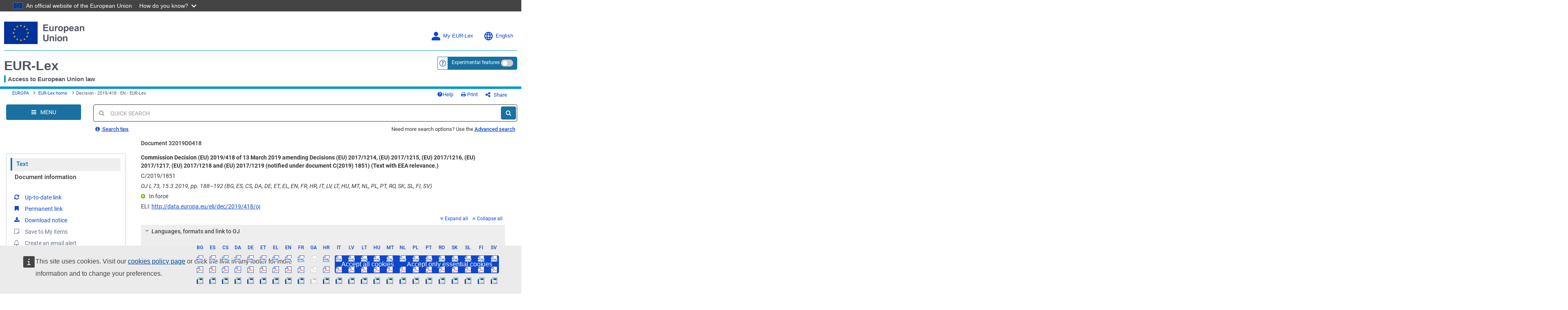

--- FILE ---
content_type: text/html; charset=UTF-8
request_url: https://eur-lex.europa.eu/eli/dec/2019/418/oj
body_size: 295264
content:
  
 
 
 
 
 
 
 
 
 
 
 
 
 
        <!DOCTYPE html>
        <html lang="en" class="no-js"
        xml:lang="en"  
        prefix="eli: http://data.europa.eu/eli/ontology#"
    >
        <head>
        <meta charset="utf-8">
        
        <meta http-equiv="X-UA-Compatible" content="IE=edge"/>
        
 
 
 
 
                <meta name="viewport" content="width=device-width, initial-scale=1">
            
 
 
        <script type="text/javascript" src="/eurlex-frontoffice/ruxitagentjs_ICANVfgqrux_10327251022105625.js" data-dtconfig="app=47d4c64c3b67ec69|agentId=a7311e25f2326ca6|owasp=1|featureHash=ICANVfgqrux|rdnt=1|uxrgce=1|cuc=m097nmfl|mel=100000|mb=null|dpvc=1|iub=null|lastModification=1769157232110|tp=500,50,0|srbbv=2|agentUri=/eurlex-frontoffice/ruxitagentjs_ICANVfgqrux_10327251022105625.js|reportUrl=/eurlex-frontoffice/rb_39a3e95b-5423-482c-879b-99ef235dffeb|rid=RID_-55355794|rpid=-1505125721|domain=europa.eu"></script><script type="text/javascript" src="./../../../../revamp/components/vendor/modernizr/modernizr.js?v=2.18.4"></script>
        
 

      


     

 
 
 
 <title>Decision - 2019/418 - EN - EUR-Lex</title> 
 <meta about="http://data.europa.eu/eli/dec/2019/418/oj" typeof="eli:LegalResource"/>
<meta about="http://data.europa.eu/eli/dec/2019/418/oj" property="eli:uri_schema"
      resource="http://data.europa.eu/eli/%7Btypedoc%7D/%7Byear%7D/%7Bnatural_number%7D/oj"/>
<meta about="http://data.europa.eu/eli/dec/2019/418/oj" property="eli:id_local"
      content="32019D0418"
      lang=""/>
<meta about="http://data.europa.eu/eli/dec/2019/418/oj" property="eli:type_document"
      resource="http://publications.europa.eu/resource/authority/resource-type/DEC"/>
<meta about="http://data.europa.eu/eli/dec/2019/418/oj" property="eli:passed_by"
      resource="http://publications.europa.eu/resource/authority/corporate-body/ENV"/>
<meta about="http://data.europa.eu/eli/dec/2019/418/oj" property="eli:passed_by"
      resource="http://publications.europa.eu/resource/authority/corporate-body/COM"/>
<meta about="http://data.europa.eu/eli/dec/2019/418/oj"
      property="eli:responsibility_of"
      content="ENV"/>
<meta about="http://data.europa.eu/eli/dec/2019/418/oj" property="eli:is_about"
      resource="http://eurovoc.europa.eu/5696"/>
<meta about="http://data.europa.eu/eli/dec/2019/418/oj" property="eli:is_about"
      resource="http://eurovoc.europa.eu/3646"/>
<meta about="http://data.europa.eu/eli/dec/2019/418/oj" property="eli:is_about"
      resource="http://eurovoc.europa.eu/5235"/>
<meta about="http://data.europa.eu/eli/dec/2019/418/oj" property="eli:is_about"
      resource="http://eurovoc.europa.eu/2747"/>
<meta about="http://data.europa.eu/eli/dec/2019/418/oj" property="eli:is_about"
      resource="http://eurovoc.europa.eu/1425"/>
<meta about="http://data.europa.eu/eli/dec/2019/418/oj" property="eli:is_about"
      resource="http://eurovoc.europa.eu/5754"/>
<meta about="http://data.europa.eu/eli/dec/2019/418/oj" property="eli:is_about"
      resource="http://eurovoc.europa.eu/3139"/>
<meta about="http://data.europa.eu/eli/dec/2019/418/oj" property="eli:date_document"
      content="2019-03-13"
      datatype="xsd:date"/>
<meta about="http://data.europa.eu/eli/dec/2019/418/oj"
      property="eli:date_publication"
      content="2019-03-15"
      datatype="xsd:date"/>
<meta about="http://data.europa.eu/eli/dec/2019/418/oj" property="eli:in_force"
      resource="http://data.europa.eu/eli/ontology#InForce-inForce"/>
<meta about="http://data.europa.eu/eli/dec/2019/418/oj"
      property="eli:first_date_entry_in_force"
      content="2019-03-14"
      datatype="xsd:date"/>
<meta about="http://data.europa.eu/eli/dec/2019/418/oj" property="eli:changes"
      resource="http://data.europa.eu/eli/dec/2017/1217/oj"/>
<meta about="http://data.europa.eu/eli/dec/2019/418/oj" property="eli:changes"
      resource="http://data.europa.eu/eli/dec/2017/1216/oj"/>
<meta about="http://data.europa.eu/eli/dec/2019/418/oj" property="eli:changes"
      resource="http://data.europa.eu/eli/dec/2017/1214/oj"/>
<meta about="http://data.europa.eu/eli/dec/2019/418/oj" property="eli:changes"
      resource="http://data.europa.eu/eli/dec/2017/1219/oj"/>
<meta about="http://data.europa.eu/eli/dec/2019/418/oj" property="eli:changes"
      resource="http://data.europa.eu/eli/dec/2017/1215/oj"/>
<meta about="http://data.europa.eu/eli/dec/2019/418/oj" property="eli:changes"
      resource="http://data.europa.eu/eli/dec/2017/1218/oj"/>
<meta about="http://data.europa.eu/eli/dec/2019/418/oj" property="eli:based_on"
      resource="http://publications.europa.eu/resource/authority/treaty/TFEU_2012"/>
<meta about="http://data.europa.eu/eli/dec/2019/418/oj" property="eli:cites"
      resource="http://data.europa.eu/eli/dec/2011/383/oj"/>
<meta about="http://data.europa.eu/eli/dec/2019/418/oj" property="eli:cites"
      resource="http://data.europa.eu/eli/reg/2008/1272/oj"/>
<meta about="http://data.europa.eu/eli/dec/2019/418/oj"
      property="eli:consolidated_by"
      resource="http://data.europa.eu/eli/dec/2017/1217/2019-03-15"/>
<meta about="http://data.europa.eu/eli/dec/2019/418/oj"
      property="eli:consolidated_by"
      resource="http://data.europa.eu/eli/dec/2017/1218/2019-03-15"/>
<meta about="http://data.europa.eu/eli/dec/2019/418/oj"
      property="eli:consolidated_by"
      resource="http://data.europa.eu/eli/dec/2017/1219/2019-03-15"/>
<meta about="http://data.europa.eu/eli/dec/2019/418/oj"
      property="eli:consolidated_by"
      resource="http://data.europa.eu/eli/dec/2017/1216/2019-03-15"/>
<meta about="http://data.europa.eu/eli/dec/2019/418/oj"
      property="eli:consolidated_by"
      resource="http://data.europa.eu/eli/dec/2017/1214/2019-03-15"/>
<meta about="http://data.europa.eu/eli/dec/2019/418/oj"
      property="eli:consolidated_by"
      resource="http://data.europa.eu/eli/dec/2017/1215/2019-03-15"/>
<meta about="http://data.europa.eu/eli/dec/2019/418/oj/eng"
      typeof="eli:LegalExpression"/>
<meta about="http://data.europa.eu/eli/dec/2019/418/oj" property="eli:is_realized_by"
      resource="http://data.europa.eu/eli/dec/2019/418/oj/eng"/>
<meta about="http://data.europa.eu/eli/dec/2019/418/oj/eng" property="eli:realizes"
      resource="http://data.europa.eu/eli/dec/2019/418/oj"/>
<meta about="http://data.europa.eu/eli/dec/2019/418/oj/eng" property="eli:language"
      resource="http://publications.europa.eu/resource/authority/language/ENG"/>
<meta about="http://data.europa.eu/eli/dec/2019/418/oj/eng" property="eli:title"
      content="Commission Decision (EU) 2019/418 of 13 March 2019 amending Decisions (EU) 2017/1214, (EU) 2017/1215, (EU) 2017/1216, (EU) 2017/1217, (EU) 2017/1218 and (EU) 2017/1219 (notified under document C(2019) 1851) (Text with EEA relevance.)"
      lang="en"/>
<meta about="http://data.europa.eu/eli/dec/2019/418/oj/eng/pdfa1a"
      typeof="eli:Format"/>
<meta about="http://data.europa.eu/eli/dec/2019/418/oj/eng"
      property="eli:is_embodied_by"
      resource="http://data.europa.eu/eli/dec/2019/418/oj/eng/pdfa1a"/>
<meta about="http://data.europa.eu/eli/dec/2019/418/oj/eng/pdfa1a"
      property="eli:embodies"
      resource="http://data.europa.eu/eli/dec/2019/418/oj/eng"/>
<meta about="http://data.europa.eu/eli/dec/2019/418/oj/eng/pdfa1a"
      property="eli:format"
      resource="http://www.iana.org/assignments/media-types/application/pdf;type=pdfa1a"/>
<meta about="http://data.europa.eu/eli/dec/2019/418/oj/eng/pdfa1a"
      property="eli:is_exemplified_by"
      resource="http://publications.europa.eu/resource/celex/32019D0418.ENG.pdfa1a"/>
<meta about="http://data.europa.eu/eli/dec/2019/418/oj/eng/pdfa1a"
      property="eli:publisher_agent"
      resource="http://publications.europa.eu/resource/authority/corporate-body/PUBL"/>
<meta about="http://data.europa.eu/eli/dec/2019/418/oj/eng/fmx4" typeof="eli:Format"/>
<meta about="http://data.europa.eu/eli/dec/2019/418/oj/eng"
      property="eli:is_embodied_by"
      resource="http://data.europa.eu/eli/dec/2019/418/oj/eng/fmx4"/>
<meta about="http://data.europa.eu/eli/dec/2019/418/oj/eng/fmx4"
      property="eli:embodies"
      resource="http://data.europa.eu/eli/dec/2019/418/oj/eng"/>
<meta about="http://data.europa.eu/eli/dec/2019/418/oj/eng/fmx4"
      property="eli:format"
      resource="http://www.iana.org/assignments/media-types/application/xml"/>
<meta about="http://data.europa.eu/eli/dec/2019/418/oj/eng/fmx4"
      property="eli:is_exemplified_by"
      resource="http://publications.europa.eu/resource/celex/32019D0418.ENG.fmx4"/>
<meta about="http://data.europa.eu/eli/dec/2019/418/oj/eng/fmx4"
      property="eli:publisher_agent"
      resource="http://publications.europa.eu/resource/authority/corporate-body/PUBL"/>
<meta about="http://data.europa.eu/eli/dec/2019/418/oj/eng/xhtml" typeof="eli:Format"/>
<meta about="http://data.europa.eu/eli/dec/2019/418/oj/eng"
      property="eli:is_embodied_by"
      resource="http://data.europa.eu/eli/dec/2019/418/oj/eng/xhtml"/>
<meta about="http://data.europa.eu/eli/dec/2019/418/oj/eng/xhtml"
      property="eli:embodies"
      resource="http://data.europa.eu/eli/dec/2019/418/oj/eng"/>
<meta about="http://data.europa.eu/eli/dec/2019/418/oj/eng/xhtml"
      property="eli:format"
      resource="http://www.iana.org/assignments/media-types/application/xhtml+xml"/>
<meta about="http://data.europa.eu/eli/dec/2019/418/oj/eng/xhtml"
      property="eli:is_exemplified_by"
      resource="http://publications.europa.eu/resource/celex/32019D0418.ENG.xhtml"/>
<meta about="http://data.europa.eu/eli/dec/2019/418/oj/eng/xhtml"
      property="eli:publisher_agent"
      resource="http://publications.europa.eu/resource/authority/corporate-body/PUBL"/>
<meta about="http://data.europa.eu/eli/dec/2019/418/oj/deu"
      typeof="eli:LegalExpression"/>
<meta about="http://data.europa.eu/eli/dec/2019/418/oj" property="eli:is_realized_by"
      resource="http://data.europa.eu/eli/dec/2019/418/oj/deu"/>
<meta about="http://data.europa.eu/eli/dec/2019/418/oj/deu" property="eli:realizes"
      resource="http://data.europa.eu/eli/dec/2019/418/oj"/>
<meta about="http://data.europa.eu/eli/dec/2019/418/oj/deu" property="eli:language"
      resource="http://publications.europa.eu/resource/authority/language/DEU"/>
<meta about="http://data.europa.eu/eli/dec/2019/418/oj/deu" property="eli:title"
      content="Beschluss (EU) 2019/418 der Kommission vom 13. März 2019 zur Änderung der Beschlüsse (EU) 2017/1214, (EU) 2017/1215, (EU) 2017/1216, (EU) 2017/1217, (EU) 2017/1218 und (EU) 2017/1219 (Bekannt gegeben unter Aktenzeichen C(2019) 1851) (Text von Bedeutung für den EWR.)"
      lang="de"/>
<meta about="http://data.europa.eu/eli/dec/2019/418/oj/deu/pdfa1a"
      typeof="eli:Format"/>
<meta about="http://data.europa.eu/eli/dec/2019/418/oj/deu"
      property="eli:is_embodied_by"
      resource="http://data.europa.eu/eli/dec/2019/418/oj/deu/pdfa1a"/>
<meta about="http://data.europa.eu/eli/dec/2019/418/oj/deu/pdfa1a"
      property="eli:embodies"
      resource="http://data.europa.eu/eli/dec/2019/418/oj/deu"/>
<meta about="http://data.europa.eu/eli/dec/2019/418/oj/deu/pdfa1a"
      property="eli:format"
      resource="http://www.iana.org/assignments/media-types/application/pdf;type=pdfa1a"/>
<meta about="http://data.europa.eu/eli/dec/2019/418/oj/deu/pdfa1a"
      property="eli:is_exemplified_by"
      resource="http://publications.europa.eu/resource/celex/32019D0418.DEU.pdfa1a"/>
<meta about="http://data.europa.eu/eli/dec/2019/418/oj/deu/pdfa1a"
      property="eli:publisher_agent"
      resource="http://publications.europa.eu/resource/authority/corporate-body/PUBL"/>
<meta about="http://data.europa.eu/eli/dec/2019/418/oj/deu/fmx4" typeof="eli:Format"/>
<meta about="http://data.europa.eu/eli/dec/2019/418/oj/deu"
      property="eli:is_embodied_by"
      resource="http://data.europa.eu/eli/dec/2019/418/oj/deu/fmx4"/>
<meta about="http://data.europa.eu/eli/dec/2019/418/oj/deu/fmx4"
      property="eli:embodies"
      resource="http://data.europa.eu/eli/dec/2019/418/oj/deu"/>
<meta about="http://data.europa.eu/eli/dec/2019/418/oj/deu/fmx4"
      property="eli:format"
      resource="http://www.iana.org/assignments/media-types/application/xml"/>
<meta about="http://data.europa.eu/eli/dec/2019/418/oj/deu/fmx4"
      property="eli:is_exemplified_by"
      resource="http://publications.europa.eu/resource/celex/32019D0418.DEU.fmx4"/>
<meta about="http://data.europa.eu/eli/dec/2019/418/oj/deu/fmx4"
      property="eli:publisher_agent"
      resource="http://publications.europa.eu/resource/authority/corporate-body/PUBL"/>
<meta about="http://data.europa.eu/eli/dec/2019/418/oj/deu/xhtml" typeof="eli:Format"/>
<meta about="http://data.europa.eu/eli/dec/2019/418/oj/deu"
      property="eli:is_embodied_by"
      resource="http://data.europa.eu/eli/dec/2019/418/oj/deu/xhtml"/>
<meta about="http://data.europa.eu/eli/dec/2019/418/oj/deu/xhtml"
      property="eli:embodies"
      resource="http://data.europa.eu/eli/dec/2019/418/oj/deu"/>
<meta about="http://data.europa.eu/eli/dec/2019/418/oj/deu/xhtml"
      property="eli:format"
      resource="http://www.iana.org/assignments/media-types/application/xhtml+xml"/>
<meta about="http://data.europa.eu/eli/dec/2019/418/oj/deu/xhtml"
      property="eli:is_exemplified_by"
      resource="http://publications.europa.eu/resource/celex/32019D0418.DEU.xhtml"/>
<meta about="http://data.europa.eu/eli/dec/2019/418/oj/deu/xhtml"
      property="eli:publisher_agent"
      resource="http://publications.europa.eu/resource/authority/corporate-body/PUBL"/>
<meta about="http://data.europa.eu/eli/dec/2019/418/oj/mlt"
      typeof="eli:LegalExpression"/>
<meta about="http://data.europa.eu/eli/dec/2019/418/oj" property="eli:is_realized_by"
      resource="http://data.europa.eu/eli/dec/2019/418/oj/mlt"/>
<meta about="http://data.europa.eu/eli/dec/2019/418/oj/mlt" property="eli:realizes"
      resource="http://data.europa.eu/eli/dec/2019/418/oj"/>
<meta about="http://data.europa.eu/eli/dec/2019/418/oj/mlt" property="eli:language"
      resource="http://publications.europa.eu/resource/authority/language/MLT"/>
<meta about="http://data.europa.eu/eli/dec/2019/418/oj/mlt" property="eli:title"
      content="Deċiżjoni tal-Kummissjoni (UE) 2019/418 tat-13 ta' Marzu 2019 li temenda d-Deċiżjonijiet (UE) 2017/1214, (UE) 2017/1215, (UE) 2017/1216, (UE) 2017/1217, (UE) 2017/1218 u (UE) 2017/1219 (notifikata bid-dokument C(2019) 1851) (Test b'rilevanza għaż-ŻEE.)"
      lang="mt"/>
<meta about="http://data.europa.eu/eli/dec/2019/418/oj/mlt/pdfa1a"
      typeof="eli:Format"/>
<meta about="http://data.europa.eu/eli/dec/2019/418/oj/mlt"
      property="eli:is_embodied_by"
      resource="http://data.europa.eu/eli/dec/2019/418/oj/mlt/pdfa1a"/>
<meta about="http://data.europa.eu/eli/dec/2019/418/oj/mlt/pdfa1a"
      property="eli:embodies"
      resource="http://data.europa.eu/eli/dec/2019/418/oj/mlt"/>
<meta about="http://data.europa.eu/eli/dec/2019/418/oj/mlt/pdfa1a"
      property="eli:format"
      resource="http://www.iana.org/assignments/media-types/application/pdf;type=pdfa1a"/>
<meta about="http://data.europa.eu/eli/dec/2019/418/oj/mlt/pdfa1a"
      property="eli:is_exemplified_by"
      resource="http://publications.europa.eu/resource/celex/32019D0418.MLT.pdfa1a"/>
<meta about="http://data.europa.eu/eli/dec/2019/418/oj/mlt/pdfa1a"
      property="eli:publisher_agent"
      resource="http://publications.europa.eu/resource/authority/corporate-body/PUBL"/>
<meta about="http://data.europa.eu/eli/dec/2019/418/oj/mlt/fmx4" typeof="eli:Format"/>
<meta about="http://data.europa.eu/eli/dec/2019/418/oj/mlt"
      property="eli:is_embodied_by"
      resource="http://data.europa.eu/eli/dec/2019/418/oj/mlt/fmx4"/>
<meta about="http://data.europa.eu/eli/dec/2019/418/oj/mlt/fmx4"
      property="eli:embodies"
      resource="http://data.europa.eu/eli/dec/2019/418/oj/mlt"/>
<meta about="http://data.europa.eu/eli/dec/2019/418/oj/mlt/fmx4"
      property="eli:format"
      resource="http://www.iana.org/assignments/media-types/application/xml"/>
<meta about="http://data.europa.eu/eli/dec/2019/418/oj/mlt/fmx4"
      property="eli:is_exemplified_by"
      resource="http://publications.europa.eu/resource/celex/32019D0418.MLT.fmx4"/>
<meta about="http://data.europa.eu/eli/dec/2019/418/oj/mlt/fmx4"
      property="eli:publisher_agent"
      resource="http://publications.europa.eu/resource/authority/corporate-body/PUBL"/>
<meta about="http://data.europa.eu/eli/dec/2019/418/oj/mlt/xhtml" typeof="eli:Format"/>
<meta about="http://data.europa.eu/eli/dec/2019/418/oj/mlt"
      property="eli:is_embodied_by"
      resource="http://data.europa.eu/eli/dec/2019/418/oj/mlt/xhtml"/>
<meta about="http://data.europa.eu/eli/dec/2019/418/oj/mlt/xhtml"
      property="eli:embodies"
      resource="http://data.europa.eu/eli/dec/2019/418/oj/mlt"/>
<meta about="http://data.europa.eu/eli/dec/2019/418/oj/mlt/xhtml"
      property="eli:format"
      resource="http://www.iana.org/assignments/media-types/application/xhtml+xml"/>
<meta about="http://data.europa.eu/eli/dec/2019/418/oj/mlt/xhtml"
      property="eli:is_exemplified_by"
      resource="http://publications.europa.eu/resource/celex/32019D0418.MLT.xhtml"/>
<meta about="http://data.europa.eu/eli/dec/2019/418/oj/mlt/xhtml"
      property="eli:publisher_agent"
      resource="http://publications.europa.eu/resource/authority/corporate-body/PUBL"/>
<meta about="http://data.europa.eu/eli/dec/2019/418/oj/slv"
      typeof="eli:LegalExpression"/>
<meta about="http://data.europa.eu/eli/dec/2019/418/oj" property="eli:is_realized_by"
      resource="http://data.europa.eu/eli/dec/2019/418/oj/slv"/>
<meta about="http://data.europa.eu/eli/dec/2019/418/oj/slv" property="eli:realizes"
      resource="http://data.europa.eu/eli/dec/2019/418/oj"/>
<meta about="http://data.europa.eu/eli/dec/2019/418/oj/slv" property="eli:language"
      resource="http://publications.europa.eu/resource/authority/language/SLV"/>
<meta about="http://data.europa.eu/eli/dec/2019/418/oj/slv" property="eli:title"
      content="Sklep Komisije (EU) 2019/418 z dne 13. marca 2019 o spremembi sklepov (EU) 2017/1214, (EU) 2017/1215, (EU) 2017/1216, (EU) 2017/1217, (EU) 2017/1218 in (EU) 2017/1219 (notificirano pod dokumentarno številko C(2019) 1851) (Besedilo velja za EGP.)"
      lang="sl"/>
<meta about="http://data.europa.eu/eli/dec/2019/418/oj/slv/pdfa1a"
      typeof="eli:Format"/>
<meta about="http://data.europa.eu/eli/dec/2019/418/oj/slv"
      property="eli:is_embodied_by"
      resource="http://data.europa.eu/eli/dec/2019/418/oj/slv/pdfa1a"/>
<meta about="http://data.europa.eu/eli/dec/2019/418/oj/slv/pdfa1a"
      property="eli:embodies"
      resource="http://data.europa.eu/eli/dec/2019/418/oj/slv"/>
<meta about="http://data.europa.eu/eli/dec/2019/418/oj/slv/pdfa1a"
      property="eli:format"
      resource="http://www.iana.org/assignments/media-types/application/pdf;type=pdfa1a"/>
<meta about="http://data.europa.eu/eli/dec/2019/418/oj/slv/pdfa1a"
      property="eli:is_exemplified_by"
      resource="http://publications.europa.eu/resource/celex/32019D0418.SLV.pdfa1a"/>
<meta about="http://data.europa.eu/eli/dec/2019/418/oj/slv/pdfa1a"
      property="eli:publisher_agent"
      resource="http://publications.europa.eu/resource/authority/corporate-body/PUBL"/>
<meta about="http://data.europa.eu/eli/dec/2019/418/oj/slv/fmx4" typeof="eli:Format"/>
<meta about="http://data.europa.eu/eli/dec/2019/418/oj/slv"
      property="eli:is_embodied_by"
      resource="http://data.europa.eu/eli/dec/2019/418/oj/slv/fmx4"/>
<meta about="http://data.europa.eu/eli/dec/2019/418/oj/slv/fmx4"
      property="eli:embodies"
      resource="http://data.europa.eu/eli/dec/2019/418/oj/slv"/>
<meta about="http://data.europa.eu/eli/dec/2019/418/oj/slv/fmx4"
      property="eli:format"
      resource="http://www.iana.org/assignments/media-types/application/xml"/>
<meta about="http://data.europa.eu/eli/dec/2019/418/oj/slv/fmx4"
      property="eli:is_exemplified_by"
      resource="http://publications.europa.eu/resource/celex/32019D0418.SLV.fmx4"/>
<meta about="http://data.europa.eu/eli/dec/2019/418/oj/slv/fmx4"
      property="eli:publisher_agent"
      resource="http://publications.europa.eu/resource/authority/corporate-body/PUBL"/>
<meta about="http://data.europa.eu/eli/dec/2019/418/oj/slv/xhtml" typeof="eli:Format"/>
<meta about="http://data.europa.eu/eli/dec/2019/418/oj/slv"
      property="eli:is_embodied_by"
      resource="http://data.europa.eu/eli/dec/2019/418/oj/slv/xhtml"/>
<meta about="http://data.europa.eu/eli/dec/2019/418/oj/slv/xhtml"
      property="eli:embodies"
      resource="http://data.europa.eu/eli/dec/2019/418/oj/slv"/>
<meta about="http://data.europa.eu/eli/dec/2019/418/oj/slv/xhtml"
      property="eli:format"
      resource="http://www.iana.org/assignments/media-types/application/xhtml+xml"/>
<meta about="http://data.europa.eu/eli/dec/2019/418/oj/slv/xhtml"
      property="eli:is_exemplified_by"
      resource="http://publications.europa.eu/resource/celex/32019D0418.SLV.xhtml"/>
<meta about="http://data.europa.eu/eli/dec/2019/418/oj/slv/xhtml"
      property="eli:publisher_agent"
      resource="http://publications.europa.eu/resource/authority/corporate-body/PUBL"/>
<meta about="http://data.europa.eu/eli/dec/2019/418/oj/ell"
      typeof="eli:LegalExpression"/>
<meta about="http://data.europa.eu/eli/dec/2019/418/oj" property="eli:is_realized_by"
      resource="http://data.europa.eu/eli/dec/2019/418/oj/ell"/>
<meta about="http://data.europa.eu/eli/dec/2019/418/oj/ell" property="eli:realizes"
      resource="http://data.europa.eu/eli/dec/2019/418/oj"/>
<meta about="http://data.europa.eu/eli/dec/2019/418/oj/ell" property="eli:language"
      resource="http://publications.europa.eu/resource/authority/language/ELL"/>
<meta about="http://data.europa.eu/eli/dec/2019/418/oj/ell" property="eli:title"
      content="Απόφαση (ΕΕ) 2019/418 της Επιτροπής, της 13ης Μαρτίου 2019, για την τροποποίηση των αποφάσεων (ΕΕ) 2017/1214, (ΕΕ) 2017/1215, (ΕΕ) 2017/1216, (ΕΕ) 2017/1217, (ΕΕ) 2017/1218 και (ΕΕ) 2017/1219 [κοινοποιηθείσα υπό τον αριθμό C(2019) 1851] (Κείμενο που παρουσιάζει ενδιαφέρον για τον ΕΟΧ)"
      lang="el"/>
<meta about="http://data.europa.eu/eli/dec/2019/418/oj/ell/pdfa1a"
      typeof="eli:Format"/>
<meta about="http://data.europa.eu/eli/dec/2019/418/oj/ell"
      property="eli:is_embodied_by"
      resource="http://data.europa.eu/eli/dec/2019/418/oj/ell/pdfa1a"/>
<meta about="http://data.europa.eu/eli/dec/2019/418/oj/ell/pdfa1a"
      property="eli:embodies"
      resource="http://data.europa.eu/eli/dec/2019/418/oj/ell"/>
<meta about="http://data.europa.eu/eli/dec/2019/418/oj/ell/pdfa1a"
      property="eli:format"
      resource="http://www.iana.org/assignments/media-types/application/pdf;type=pdfa1a"/>
<meta about="http://data.europa.eu/eli/dec/2019/418/oj/ell/pdfa1a"
      property="eli:is_exemplified_by"
      resource="http://publications.europa.eu/resource/celex/32019D0418.ELL.pdfa1a"/>
<meta about="http://data.europa.eu/eli/dec/2019/418/oj/ell/pdfa1a"
      property="eli:publisher_agent"
      resource="http://publications.europa.eu/resource/authority/corporate-body/PUBL"/>
<meta about="http://data.europa.eu/eli/dec/2019/418/oj/ell/fmx4" typeof="eli:Format"/>
<meta about="http://data.europa.eu/eli/dec/2019/418/oj/ell"
      property="eli:is_embodied_by"
      resource="http://data.europa.eu/eli/dec/2019/418/oj/ell/fmx4"/>
<meta about="http://data.europa.eu/eli/dec/2019/418/oj/ell/fmx4"
      property="eli:embodies"
      resource="http://data.europa.eu/eli/dec/2019/418/oj/ell"/>
<meta about="http://data.europa.eu/eli/dec/2019/418/oj/ell/fmx4"
      property="eli:format"
      resource="http://www.iana.org/assignments/media-types/application/xml"/>
<meta about="http://data.europa.eu/eli/dec/2019/418/oj/ell/fmx4"
      property="eli:is_exemplified_by"
      resource="http://publications.europa.eu/resource/celex/32019D0418.ELL.fmx4"/>
<meta about="http://data.europa.eu/eli/dec/2019/418/oj/ell/fmx4"
      property="eli:publisher_agent"
      resource="http://publications.europa.eu/resource/authority/corporate-body/PUBL"/>
<meta about="http://data.europa.eu/eli/dec/2019/418/oj/ell/xhtml" typeof="eli:Format"/>
<meta about="http://data.europa.eu/eli/dec/2019/418/oj/ell"
      property="eli:is_embodied_by"
      resource="http://data.europa.eu/eli/dec/2019/418/oj/ell/xhtml"/>
<meta about="http://data.europa.eu/eli/dec/2019/418/oj/ell/xhtml"
      property="eli:embodies"
      resource="http://data.europa.eu/eli/dec/2019/418/oj/ell"/>
<meta about="http://data.europa.eu/eli/dec/2019/418/oj/ell/xhtml"
      property="eli:format"
      resource="http://www.iana.org/assignments/media-types/application/xhtml+xml"/>
<meta about="http://data.europa.eu/eli/dec/2019/418/oj/ell/xhtml"
      property="eli:is_exemplified_by"
      resource="http://publications.europa.eu/resource/celex/32019D0418.ELL.xhtml"/>
<meta about="http://data.europa.eu/eli/dec/2019/418/oj/ell/xhtml"
      property="eli:publisher_agent"
      resource="http://publications.europa.eu/resource/authority/corporate-body/PUBL"/>
<meta about="http://data.europa.eu/eli/dec/2019/418/oj/lav"
      typeof="eli:LegalExpression"/>
<meta about="http://data.europa.eu/eli/dec/2019/418/oj" property="eli:is_realized_by"
      resource="http://data.europa.eu/eli/dec/2019/418/oj/lav"/>
<meta about="http://data.europa.eu/eli/dec/2019/418/oj/lav" property="eli:realizes"
      resource="http://data.europa.eu/eli/dec/2019/418/oj"/>
<meta about="http://data.europa.eu/eli/dec/2019/418/oj/lav" property="eli:language"
      resource="http://publications.europa.eu/resource/authority/language/LAV"/>
<meta about="http://data.europa.eu/eli/dec/2019/418/oj/lav" property="eli:title"
      content="Komisijas Lēmums (ES) 2019/418 (2019. gada 13. marts), ar ko groza Lēmumu (ES) 2017/1214, (ES) 2017/1215, (ES) 2017/1216, (ES) 2017/1217, (ES) 2017/1218 un (ES) 2017/1219 (izziņots ar dokumenta numuru C(2019) 1851) (Dokuments attiecas uz EEZ.)"
      lang="lv"/>
<meta about="http://data.europa.eu/eli/dec/2019/418/oj/lav/pdfa1a"
      typeof="eli:Format"/>
<meta about="http://data.europa.eu/eli/dec/2019/418/oj/lav"
      property="eli:is_embodied_by"
      resource="http://data.europa.eu/eli/dec/2019/418/oj/lav/pdfa1a"/>
<meta about="http://data.europa.eu/eli/dec/2019/418/oj/lav/pdfa1a"
      property="eli:embodies"
      resource="http://data.europa.eu/eli/dec/2019/418/oj/lav"/>
<meta about="http://data.europa.eu/eli/dec/2019/418/oj/lav/pdfa1a"
      property="eli:format"
      resource="http://www.iana.org/assignments/media-types/application/pdf;type=pdfa1a"/>
<meta about="http://data.europa.eu/eli/dec/2019/418/oj/lav/pdfa1a"
      property="eli:is_exemplified_by"
      resource="http://publications.europa.eu/resource/celex/32019D0418.LAV.pdfa1a"/>
<meta about="http://data.europa.eu/eli/dec/2019/418/oj/lav/pdfa1a"
      property="eli:publisher_agent"
      resource="http://publications.europa.eu/resource/authority/corporate-body/PUBL"/>
<meta about="http://data.europa.eu/eli/dec/2019/418/oj/lav/fmx4" typeof="eli:Format"/>
<meta about="http://data.europa.eu/eli/dec/2019/418/oj/lav"
      property="eli:is_embodied_by"
      resource="http://data.europa.eu/eli/dec/2019/418/oj/lav/fmx4"/>
<meta about="http://data.europa.eu/eli/dec/2019/418/oj/lav/fmx4"
      property="eli:embodies"
      resource="http://data.europa.eu/eli/dec/2019/418/oj/lav"/>
<meta about="http://data.europa.eu/eli/dec/2019/418/oj/lav/fmx4"
      property="eli:format"
      resource="http://www.iana.org/assignments/media-types/application/xml"/>
<meta about="http://data.europa.eu/eli/dec/2019/418/oj/lav/fmx4"
      property="eli:is_exemplified_by"
      resource="http://publications.europa.eu/resource/celex/32019D0418.LAV.fmx4"/>
<meta about="http://data.europa.eu/eli/dec/2019/418/oj/lav/fmx4"
      property="eli:publisher_agent"
      resource="http://publications.europa.eu/resource/authority/corporate-body/PUBL"/>
<meta about="http://data.europa.eu/eli/dec/2019/418/oj/lav/xhtml" typeof="eli:Format"/>
<meta about="http://data.europa.eu/eli/dec/2019/418/oj/lav"
      property="eli:is_embodied_by"
      resource="http://data.europa.eu/eli/dec/2019/418/oj/lav/xhtml"/>
<meta about="http://data.europa.eu/eli/dec/2019/418/oj/lav/xhtml"
      property="eli:embodies"
      resource="http://data.europa.eu/eli/dec/2019/418/oj/lav"/>
<meta about="http://data.europa.eu/eli/dec/2019/418/oj/lav/xhtml"
      property="eli:format"
      resource="http://www.iana.org/assignments/media-types/application/xhtml+xml"/>
<meta about="http://data.europa.eu/eli/dec/2019/418/oj/lav/xhtml"
      property="eli:is_exemplified_by"
      resource="http://publications.europa.eu/resource/celex/32019D0418.LAV.xhtml"/>
<meta about="http://data.europa.eu/eli/dec/2019/418/oj/lav/xhtml"
      property="eli:publisher_agent"
      resource="http://publications.europa.eu/resource/authority/corporate-body/PUBL"/>
<meta about="http://data.europa.eu/eli/dec/2019/418/oj/fra"
      typeof="eli:LegalExpression"/>
<meta about="http://data.europa.eu/eli/dec/2019/418/oj" property="eli:is_realized_by"
      resource="http://data.europa.eu/eli/dec/2019/418/oj/fra"/>
<meta about="http://data.europa.eu/eli/dec/2019/418/oj/fra" property="eli:realizes"
      resource="http://data.europa.eu/eli/dec/2019/418/oj"/>
<meta about="http://data.europa.eu/eli/dec/2019/418/oj/fra" property="eli:language"
      resource="http://publications.europa.eu/resource/authority/language/FRA"/>
<meta about="http://data.europa.eu/eli/dec/2019/418/oj/fra" property="eli:title"
      content="Décision (UE) 2019/418 de la Commission du 13 mars 2019 modifiant les décisions (UE) 2017/1214, (UE) 2017/1215, (UE) 2017/1216, (UE) 2017/1217, (UE) 2017/1218 et (UE) 2017/1219 [notifiée sous le numéro C(2019) 1851] (Texte présentant de l'intérêt pour l'EEE.)"
      lang="fr"/>
<meta about="http://data.europa.eu/eli/dec/2019/418/oj/fra/pdfa1a"
      typeof="eli:Format"/>
<meta about="http://data.europa.eu/eli/dec/2019/418/oj/fra"
      property="eli:is_embodied_by"
      resource="http://data.europa.eu/eli/dec/2019/418/oj/fra/pdfa1a"/>
<meta about="http://data.europa.eu/eli/dec/2019/418/oj/fra/pdfa1a"
      property="eli:embodies"
      resource="http://data.europa.eu/eli/dec/2019/418/oj/fra"/>
<meta about="http://data.europa.eu/eli/dec/2019/418/oj/fra/pdfa1a"
      property="eli:format"
      resource="http://www.iana.org/assignments/media-types/application/pdf;type=pdfa1a"/>
<meta about="http://data.europa.eu/eli/dec/2019/418/oj/fra/pdfa1a"
      property="eli:is_exemplified_by"
      resource="http://publications.europa.eu/resource/celex/32019D0418.FRA.pdfa1a"/>
<meta about="http://data.europa.eu/eli/dec/2019/418/oj/fra/pdfa1a"
      property="eli:publisher_agent"
      resource="http://publications.europa.eu/resource/authority/corporate-body/PUBL"/>
<meta about="http://data.europa.eu/eli/dec/2019/418/oj/fra/fmx4" typeof="eli:Format"/>
<meta about="http://data.europa.eu/eli/dec/2019/418/oj/fra"
      property="eli:is_embodied_by"
      resource="http://data.europa.eu/eli/dec/2019/418/oj/fra/fmx4"/>
<meta about="http://data.europa.eu/eli/dec/2019/418/oj/fra/fmx4"
      property="eli:embodies"
      resource="http://data.europa.eu/eli/dec/2019/418/oj/fra"/>
<meta about="http://data.europa.eu/eli/dec/2019/418/oj/fra/fmx4"
      property="eli:format"
      resource="http://www.iana.org/assignments/media-types/application/xml"/>
<meta about="http://data.europa.eu/eli/dec/2019/418/oj/fra/fmx4"
      property="eli:is_exemplified_by"
      resource="http://publications.europa.eu/resource/celex/32019D0418.FRA.fmx4"/>
<meta about="http://data.europa.eu/eli/dec/2019/418/oj/fra/fmx4"
      property="eli:publisher_agent"
      resource="http://publications.europa.eu/resource/authority/corporate-body/PUBL"/>
<meta about="http://data.europa.eu/eli/dec/2019/418/oj/fra/xhtml" typeof="eli:Format"/>
<meta about="http://data.europa.eu/eli/dec/2019/418/oj/fra"
      property="eli:is_embodied_by"
      resource="http://data.europa.eu/eli/dec/2019/418/oj/fra/xhtml"/>
<meta about="http://data.europa.eu/eli/dec/2019/418/oj/fra/xhtml"
      property="eli:embodies"
      resource="http://data.europa.eu/eli/dec/2019/418/oj/fra"/>
<meta about="http://data.europa.eu/eli/dec/2019/418/oj/fra/xhtml"
      property="eli:format"
      resource="http://www.iana.org/assignments/media-types/application/xhtml+xml"/>
<meta about="http://data.europa.eu/eli/dec/2019/418/oj/fra/xhtml"
      property="eli:is_exemplified_by"
      resource="http://publications.europa.eu/resource/celex/32019D0418.FRA.xhtml"/>
<meta about="http://data.europa.eu/eli/dec/2019/418/oj/fra/xhtml"
      property="eli:publisher_agent"
      resource="http://publications.europa.eu/resource/authority/corporate-body/PUBL"/>
<meta about="http://data.europa.eu/eli/dec/2019/418/oj/slk"
      typeof="eli:LegalExpression"/>
<meta about="http://data.europa.eu/eli/dec/2019/418/oj" property="eli:is_realized_by"
      resource="http://data.europa.eu/eli/dec/2019/418/oj/slk"/>
<meta about="http://data.europa.eu/eli/dec/2019/418/oj/slk" property="eli:realizes"
      resource="http://data.europa.eu/eli/dec/2019/418/oj"/>
<meta about="http://data.europa.eu/eli/dec/2019/418/oj/slk" property="eli:language"
      resource="http://publications.europa.eu/resource/authority/language/SLK"/>
<meta about="http://data.europa.eu/eli/dec/2019/418/oj/slk" property="eli:title"
      content="Rozhodnutie Komisie (EÚ) 2019/418 z 13. marca 2019, ktorým sa menia rozhodnutia (EÚ) 2017/1214, (EÚ) 2017/1215, (EÚ) 2017/1216, (EÚ) 2017/1217 (EÚ) 2017/1218 a (EÚ) 2017/1219 [oznámené pod číslom C(2019) 1851] (Text s významom pre EHP)"
      lang="sk"/>
<meta about="http://data.europa.eu/eli/dec/2019/418/oj/slk/pdfa1a"
      typeof="eli:Format"/>
<meta about="http://data.europa.eu/eli/dec/2019/418/oj/slk"
      property="eli:is_embodied_by"
      resource="http://data.europa.eu/eli/dec/2019/418/oj/slk/pdfa1a"/>
<meta about="http://data.europa.eu/eli/dec/2019/418/oj/slk/pdfa1a"
      property="eli:embodies"
      resource="http://data.europa.eu/eli/dec/2019/418/oj/slk"/>
<meta about="http://data.europa.eu/eli/dec/2019/418/oj/slk/pdfa1a"
      property="eli:format"
      resource="http://www.iana.org/assignments/media-types/application/pdf;type=pdfa1a"/>
<meta about="http://data.europa.eu/eli/dec/2019/418/oj/slk/pdfa1a"
      property="eli:is_exemplified_by"
      resource="http://publications.europa.eu/resource/celex/32019D0418.SLK.pdfa1a"/>
<meta about="http://data.europa.eu/eli/dec/2019/418/oj/slk/pdfa1a"
      property="eli:publisher_agent"
      resource="http://publications.europa.eu/resource/authority/corporate-body/PUBL"/>
<meta about="http://data.europa.eu/eli/dec/2019/418/oj/slk/fmx4" typeof="eli:Format"/>
<meta about="http://data.europa.eu/eli/dec/2019/418/oj/slk"
      property="eli:is_embodied_by"
      resource="http://data.europa.eu/eli/dec/2019/418/oj/slk/fmx4"/>
<meta about="http://data.europa.eu/eli/dec/2019/418/oj/slk/fmx4"
      property="eli:embodies"
      resource="http://data.europa.eu/eli/dec/2019/418/oj/slk"/>
<meta about="http://data.europa.eu/eli/dec/2019/418/oj/slk/fmx4"
      property="eli:format"
      resource="http://www.iana.org/assignments/media-types/application/xml"/>
<meta about="http://data.europa.eu/eli/dec/2019/418/oj/slk/fmx4"
      property="eli:is_exemplified_by"
      resource="http://publications.europa.eu/resource/celex/32019D0418.SLK.fmx4"/>
<meta about="http://data.europa.eu/eli/dec/2019/418/oj/slk/fmx4"
      property="eli:publisher_agent"
      resource="http://publications.europa.eu/resource/authority/corporate-body/PUBL"/>
<meta about="http://data.europa.eu/eli/dec/2019/418/oj/slk/xhtml" typeof="eli:Format"/>
<meta about="http://data.europa.eu/eli/dec/2019/418/oj/slk"
      property="eli:is_embodied_by"
      resource="http://data.europa.eu/eli/dec/2019/418/oj/slk/xhtml"/>
<meta about="http://data.europa.eu/eli/dec/2019/418/oj/slk/xhtml"
      property="eli:embodies"
      resource="http://data.europa.eu/eli/dec/2019/418/oj/slk"/>
<meta about="http://data.europa.eu/eli/dec/2019/418/oj/slk/xhtml"
      property="eli:format"
      resource="http://www.iana.org/assignments/media-types/application/xhtml+xml"/>
<meta about="http://data.europa.eu/eli/dec/2019/418/oj/slk/xhtml"
      property="eli:is_exemplified_by"
      resource="http://publications.europa.eu/resource/celex/32019D0418.SLK.xhtml"/>
<meta about="http://data.europa.eu/eli/dec/2019/418/oj/slk/xhtml"
      property="eli:publisher_agent"
      resource="http://publications.europa.eu/resource/authority/corporate-body/PUBL"/>
<meta about="http://data.europa.eu/eli/dec/2019/418/oj/por"
      typeof="eli:LegalExpression"/>
<meta about="http://data.europa.eu/eli/dec/2019/418/oj" property="eli:is_realized_by"
      resource="http://data.europa.eu/eli/dec/2019/418/oj/por"/>
<meta about="http://data.europa.eu/eli/dec/2019/418/oj/por" property="eli:realizes"
      resource="http://data.europa.eu/eli/dec/2019/418/oj"/>
<meta about="http://data.europa.eu/eli/dec/2019/418/oj/por" property="eli:language"
      resource="http://publications.europa.eu/resource/authority/language/POR"/>
<meta about="http://data.europa.eu/eli/dec/2019/418/oj/por" property="eli:title"
      content="Decisão (UE) 2019/418 da Comissão, de 13 de março de 2019, que altera as Decisões (UE) 2017/1214, (UE) 2017/1215, (UE) 2017/1216, (UE) 2017/1217, (UE) 2017/1218 e (UE) 2017/1219 [notificada com o número C(2019) 1851] (Texto relevante para efeitos do EEE.)"
      lang="pt"/>
<meta about="http://data.europa.eu/eli/dec/2019/418/oj/por/pdfa1a"
      typeof="eli:Format"/>
<meta about="http://data.europa.eu/eli/dec/2019/418/oj/por"
      property="eli:is_embodied_by"
      resource="http://data.europa.eu/eli/dec/2019/418/oj/por/pdfa1a"/>
<meta about="http://data.europa.eu/eli/dec/2019/418/oj/por/pdfa1a"
      property="eli:embodies"
      resource="http://data.europa.eu/eli/dec/2019/418/oj/por"/>
<meta about="http://data.europa.eu/eli/dec/2019/418/oj/por/pdfa1a"
      property="eli:format"
      resource="http://www.iana.org/assignments/media-types/application/pdf;type=pdfa1a"/>
<meta about="http://data.europa.eu/eli/dec/2019/418/oj/por/pdfa1a"
      property="eli:is_exemplified_by"
      resource="http://publications.europa.eu/resource/celex/32019D0418.POR.pdfa1a"/>
<meta about="http://data.europa.eu/eli/dec/2019/418/oj/por/pdfa1a"
      property="eli:publisher_agent"
      resource="http://publications.europa.eu/resource/authority/corporate-body/PUBL"/>
<meta about="http://data.europa.eu/eli/dec/2019/418/oj/por/fmx4" typeof="eli:Format"/>
<meta about="http://data.europa.eu/eli/dec/2019/418/oj/por"
      property="eli:is_embodied_by"
      resource="http://data.europa.eu/eli/dec/2019/418/oj/por/fmx4"/>
<meta about="http://data.europa.eu/eli/dec/2019/418/oj/por/fmx4"
      property="eli:embodies"
      resource="http://data.europa.eu/eli/dec/2019/418/oj/por"/>
<meta about="http://data.europa.eu/eli/dec/2019/418/oj/por/fmx4"
      property="eli:format"
      resource="http://www.iana.org/assignments/media-types/application/xml"/>
<meta about="http://data.europa.eu/eli/dec/2019/418/oj/por/fmx4"
      property="eli:is_exemplified_by"
      resource="http://publications.europa.eu/resource/celex/32019D0418.POR.fmx4"/>
<meta about="http://data.europa.eu/eli/dec/2019/418/oj/por/fmx4"
      property="eli:publisher_agent"
      resource="http://publications.europa.eu/resource/authority/corporate-body/PUBL"/>
<meta about="http://data.europa.eu/eli/dec/2019/418/oj/por/xhtml" typeof="eli:Format"/>
<meta about="http://data.europa.eu/eli/dec/2019/418/oj/por"
      property="eli:is_embodied_by"
      resource="http://data.europa.eu/eli/dec/2019/418/oj/por/xhtml"/>
<meta about="http://data.europa.eu/eli/dec/2019/418/oj/por/xhtml"
      property="eli:embodies"
      resource="http://data.europa.eu/eli/dec/2019/418/oj/por"/>
<meta about="http://data.europa.eu/eli/dec/2019/418/oj/por/xhtml"
      property="eli:format"
      resource="http://www.iana.org/assignments/media-types/application/xhtml+xml"/>
<meta about="http://data.europa.eu/eli/dec/2019/418/oj/por/xhtml"
      property="eli:is_exemplified_by"
      resource="http://publications.europa.eu/resource/celex/32019D0418.POR.xhtml"/>
<meta about="http://data.europa.eu/eli/dec/2019/418/oj/por/xhtml"
      property="eli:publisher_agent"
      resource="http://publications.europa.eu/resource/authority/corporate-body/PUBL"/>
<meta about="http://data.europa.eu/eli/dec/2019/418/oj/dan"
      typeof="eli:LegalExpression"/>
<meta about="http://data.europa.eu/eli/dec/2019/418/oj" property="eli:is_realized_by"
      resource="http://data.europa.eu/eli/dec/2019/418/oj/dan"/>
<meta about="http://data.europa.eu/eli/dec/2019/418/oj/dan" property="eli:realizes"
      resource="http://data.europa.eu/eli/dec/2019/418/oj"/>
<meta about="http://data.europa.eu/eli/dec/2019/418/oj/dan" property="eli:language"
      resource="http://publications.europa.eu/resource/authority/language/DAN"/>
<meta about="http://data.europa.eu/eli/dec/2019/418/oj/dan" property="eli:title"
      content="Kommissionens afgørelse (EU) 2019/418 af 13. marts 2019 om ændring af afgørelse (EU) 2017/1214, (EU) 2017/1215, (EU) 2017/1216, (EU) 2017/1217, (EU) 2017/1218 og (EU) 2017/1219 (meddelt under nummer C(2019) 1851) (EØS-relevant tekst.)"
      lang="da"/>
<meta about="http://data.europa.eu/eli/dec/2019/418/oj/dan/pdfa1a"
      typeof="eli:Format"/>
<meta about="http://data.europa.eu/eli/dec/2019/418/oj/dan"
      property="eli:is_embodied_by"
      resource="http://data.europa.eu/eli/dec/2019/418/oj/dan/pdfa1a"/>
<meta about="http://data.europa.eu/eli/dec/2019/418/oj/dan/pdfa1a"
      property="eli:embodies"
      resource="http://data.europa.eu/eli/dec/2019/418/oj/dan"/>
<meta about="http://data.europa.eu/eli/dec/2019/418/oj/dan/pdfa1a"
      property="eli:format"
      resource="http://www.iana.org/assignments/media-types/application/pdf;type=pdfa1a"/>
<meta about="http://data.europa.eu/eli/dec/2019/418/oj/dan/pdfa1a"
      property="eli:is_exemplified_by"
      resource="http://publications.europa.eu/resource/celex/32019D0418.DAN.pdfa1a"/>
<meta about="http://data.europa.eu/eli/dec/2019/418/oj/dan/pdfa1a"
      property="eli:publisher_agent"
      resource="http://publications.europa.eu/resource/authority/corporate-body/PUBL"/>
<meta about="http://data.europa.eu/eli/dec/2019/418/oj/dan/fmx4" typeof="eli:Format"/>
<meta about="http://data.europa.eu/eli/dec/2019/418/oj/dan"
      property="eli:is_embodied_by"
      resource="http://data.europa.eu/eli/dec/2019/418/oj/dan/fmx4"/>
<meta about="http://data.europa.eu/eli/dec/2019/418/oj/dan/fmx4"
      property="eli:embodies"
      resource="http://data.europa.eu/eli/dec/2019/418/oj/dan"/>
<meta about="http://data.europa.eu/eli/dec/2019/418/oj/dan/fmx4"
      property="eli:format"
      resource="http://www.iana.org/assignments/media-types/application/xml"/>
<meta about="http://data.europa.eu/eli/dec/2019/418/oj/dan/fmx4"
      property="eli:is_exemplified_by"
      resource="http://publications.europa.eu/resource/celex/32019D0418.DAN.fmx4"/>
<meta about="http://data.europa.eu/eli/dec/2019/418/oj/dan/fmx4"
      property="eli:publisher_agent"
      resource="http://publications.europa.eu/resource/authority/corporate-body/PUBL"/>
<meta about="http://data.europa.eu/eli/dec/2019/418/oj/dan/xhtml" typeof="eli:Format"/>
<meta about="http://data.europa.eu/eli/dec/2019/418/oj/dan"
      property="eli:is_embodied_by"
      resource="http://data.europa.eu/eli/dec/2019/418/oj/dan/xhtml"/>
<meta about="http://data.europa.eu/eli/dec/2019/418/oj/dan/xhtml"
      property="eli:embodies"
      resource="http://data.europa.eu/eli/dec/2019/418/oj/dan"/>
<meta about="http://data.europa.eu/eli/dec/2019/418/oj/dan/xhtml"
      property="eli:format"
      resource="http://www.iana.org/assignments/media-types/application/xhtml+xml"/>
<meta about="http://data.europa.eu/eli/dec/2019/418/oj/dan/xhtml"
      property="eli:is_exemplified_by"
      resource="http://publications.europa.eu/resource/celex/32019D0418.DAN.xhtml"/>
<meta about="http://data.europa.eu/eli/dec/2019/418/oj/dan/xhtml"
      property="eli:publisher_agent"
      resource="http://publications.europa.eu/resource/authority/corporate-body/PUBL"/>
<meta about="http://data.europa.eu/eli/dec/2019/418/oj/hun"
      typeof="eli:LegalExpression"/>
<meta about="http://data.europa.eu/eli/dec/2019/418/oj" property="eli:is_realized_by"
      resource="http://data.europa.eu/eli/dec/2019/418/oj/hun"/>
<meta about="http://data.europa.eu/eli/dec/2019/418/oj/hun" property="eli:realizes"
      resource="http://data.europa.eu/eli/dec/2019/418/oj"/>
<meta about="http://data.europa.eu/eli/dec/2019/418/oj/hun" property="eli:language"
      resource="http://publications.europa.eu/resource/authority/language/HUN"/>
<meta about="http://data.europa.eu/eli/dec/2019/418/oj/hun" property="eli:title"
      content="A Bizottság (EU) 2019/418 határozata (2019. március 13.) az (EU) 2017/1214, az (EU) 2017/1215, az (EU) 2017/1216, az (EU) 2017/1217, az (EU) 2017/1218 és az (EU) 2017/1219 határozat módosításáról (az értesítés a C(2019) 1851. számú dokumentummal történt) (EGT-vonatkozású szöveg.)"
      lang="hu"/>
<meta about="http://data.europa.eu/eli/dec/2019/418/oj/hun/pdfa1a"
      typeof="eli:Format"/>
<meta about="http://data.europa.eu/eli/dec/2019/418/oj/hun"
      property="eli:is_embodied_by"
      resource="http://data.europa.eu/eli/dec/2019/418/oj/hun/pdfa1a"/>
<meta about="http://data.europa.eu/eli/dec/2019/418/oj/hun/pdfa1a"
      property="eli:embodies"
      resource="http://data.europa.eu/eli/dec/2019/418/oj/hun"/>
<meta about="http://data.europa.eu/eli/dec/2019/418/oj/hun/pdfa1a"
      property="eli:format"
      resource="http://www.iana.org/assignments/media-types/application/pdf;type=pdfa1a"/>
<meta about="http://data.europa.eu/eli/dec/2019/418/oj/hun/pdfa1a"
      property="eli:is_exemplified_by"
      resource="http://publications.europa.eu/resource/celex/32019D0418.HUN.pdfa1a"/>
<meta about="http://data.europa.eu/eli/dec/2019/418/oj/hun/pdfa1a"
      property="eli:publisher_agent"
      resource="http://publications.europa.eu/resource/authority/corporate-body/PUBL"/>
<meta about="http://data.europa.eu/eli/dec/2019/418/oj/hun/fmx4" typeof="eli:Format"/>
<meta about="http://data.europa.eu/eli/dec/2019/418/oj/hun"
      property="eli:is_embodied_by"
      resource="http://data.europa.eu/eli/dec/2019/418/oj/hun/fmx4"/>
<meta about="http://data.europa.eu/eli/dec/2019/418/oj/hun/fmx4"
      property="eli:embodies"
      resource="http://data.europa.eu/eli/dec/2019/418/oj/hun"/>
<meta about="http://data.europa.eu/eli/dec/2019/418/oj/hun/fmx4"
      property="eli:format"
      resource="http://www.iana.org/assignments/media-types/application/xml"/>
<meta about="http://data.europa.eu/eli/dec/2019/418/oj/hun/fmx4"
      property="eli:is_exemplified_by"
      resource="http://publications.europa.eu/resource/celex/32019D0418.HUN.fmx4"/>
<meta about="http://data.europa.eu/eli/dec/2019/418/oj/hun/fmx4"
      property="eli:publisher_agent"
      resource="http://publications.europa.eu/resource/authority/corporate-body/PUBL"/>
<meta about="http://data.europa.eu/eli/dec/2019/418/oj/hun/xhtml" typeof="eli:Format"/>
<meta about="http://data.europa.eu/eli/dec/2019/418/oj/hun"
      property="eli:is_embodied_by"
      resource="http://data.europa.eu/eli/dec/2019/418/oj/hun/xhtml"/>
<meta about="http://data.europa.eu/eli/dec/2019/418/oj/hun/xhtml"
      property="eli:embodies"
      resource="http://data.europa.eu/eli/dec/2019/418/oj/hun"/>
<meta about="http://data.europa.eu/eli/dec/2019/418/oj/hun/xhtml"
      property="eli:format"
      resource="http://www.iana.org/assignments/media-types/application/xhtml+xml"/>
<meta about="http://data.europa.eu/eli/dec/2019/418/oj/hun/xhtml"
      property="eli:is_exemplified_by"
      resource="http://publications.europa.eu/resource/celex/32019D0418.HUN.xhtml"/>
<meta about="http://data.europa.eu/eli/dec/2019/418/oj/hun/xhtml"
      property="eli:publisher_agent"
      resource="http://publications.europa.eu/resource/authority/corporate-body/PUBL"/>
<meta about="http://data.europa.eu/eli/dec/2019/418/oj/ita"
      typeof="eli:LegalExpression"/>
<meta about="http://data.europa.eu/eli/dec/2019/418/oj" property="eli:is_realized_by"
      resource="http://data.europa.eu/eli/dec/2019/418/oj/ita"/>
<meta about="http://data.europa.eu/eli/dec/2019/418/oj/ita" property="eli:realizes"
      resource="http://data.europa.eu/eli/dec/2019/418/oj"/>
<meta about="http://data.europa.eu/eli/dec/2019/418/oj/ita" property="eli:language"
      resource="http://publications.europa.eu/resource/authority/language/ITA"/>
<meta about="http://data.europa.eu/eli/dec/2019/418/oj/ita" property="eli:title"
      content="Decisione (UE) 2019/418 della Commissione, del 13 marzo 2019, recante modifica delle decisioni (UE) 2017/1214, (UE) 2017/1215, (UE) 2017/1216, (UE) 2017/1217, (UE) 2017/1218 e (UE) 2017/1219 [notificata con il numero C(2019) 1851] (Testo rilevante ai fini del SEE.)"
      lang="it"/>
<meta about="http://data.europa.eu/eli/dec/2019/418/oj/ita/pdfa1a"
      typeof="eli:Format"/>
<meta about="http://data.europa.eu/eli/dec/2019/418/oj/ita"
      property="eli:is_embodied_by"
      resource="http://data.europa.eu/eli/dec/2019/418/oj/ita/pdfa1a"/>
<meta about="http://data.europa.eu/eli/dec/2019/418/oj/ita/pdfa1a"
      property="eli:embodies"
      resource="http://data.europa.eu/eli/dec/2019/418/oj/ita"/>
<meta about="http://data.europa.eu/eli/dec/2019/418/oj/ita/pdfa1a"
      property="eli:format"
      resource="http://www.iana.org/assignments/media-types/application/pdf;type=pdfa1a"/>
<meta about="http://data.europa.eu/eli/dec/2019/418/oj/ita/pdfa1a"
      property="eli:is_exemplified_by"
      resource="http://publications.europa.eu/resource/celex/32019D0418.ITA.pdfa1a"/>
<meta about="http://data.europa.eu/eli/dec/2019/418/oj/ita/pdfa1a"
      property="eli:publisher_agent"
      resource="http://publications.europa.eu/resource/authority/corporate-body/PUBL"/>
<meta about="http://data.europa.eu/eli/dec/2019/418/oj/ita/fmx4" typeof="eli:Format"/>
<meta about="http://data.europa.eu/eli/dec/2019/418/oj/ita"
      property="eli:is_embodied_by"
      resource="http://data.europa.eu/eli/dec/2019/418/oj/ita/fmx4"/>
<meta about="http://data.europa.eu/eli/dec/2019/418/oj/ita/fmx4"
      property="eli:embodies"
      resource="http://data.europa.eu/eli/dec/2019/418/oj/ita"/>
<meta about="http://data.europa.eu/eli/dec/2019/418/oj/ita/fmx4"
      property="eli:format"
      resource="http://www.iana.org/assignments/media-types/application/xml"/>
<meta about="http://data.europa.eu/eli/dec/2019/418/oj/ita/fmx4"
      property="eli:is_exemplified_by"
      resource="http://publications.europa.eu/resource/celex/32019D0418.ITA.fmx4"/>
<meta about="http://data.europa.eu/eli/dec/2019/418/oj/ita/fmx4"
      property="eli:publisher_agent"
      resource="http://publications.europa.eu/resource/authority/corporate-body/PUBL"/>
<meta about="http://data.europa.eu/eli/dec/2019/418/oj/ita/xhtml" typeof="eli:Format"/>
<meta about="http://data.europa.eu/eli/dec/2019/418/oj/ita"
      property="eli:is_embodied_by"
      resource="http://data.europa.eu/eli/dec/2019/418/oj/ita/xhtml"/>
<meta about="http://data.europa.eu/eli/dec/2019/418/oj/ita/xhtml"
      property="eli:embodies"
      resource="http://data.europa.eu/eli/dec/2019/418/oj/ita"/>
<meta about="http://data.europa.eu/eli/dec/2019/418/oj/ita/xhtml"
      property="eli:format"
      resource="http://www.iana.org/assignments/media-types/application/xhtml+xml"/>
<meta about="http://data.europa.eu/eli/dec/2019/418/oj/ita/xhtml"
      property="eli:is_exemplified_by"
      resource="http://publications.europa.eu/resource/celex/32019D0418.ITA.xhtml"/>
<meta about="http://data.europa.eu/eli/dec/2019/418/oj/ita/xhtml"
      property="eli:publisher_agent"
      resource="http://publications.europa.eu/resource/authority/corporate-body/PUBL"/>
<meta about="http://data.europa.eu/eli/dec/2019/418/oj/bul"
      typeof="eli:LegalExpression"/>
<meta about="http://data.europa.eu/eli/dec/2019/418/oj" property="eli:is_realized_by"
      resource="http://data.europa.eu/eli/dec/2019/418/oj/bul"/>
<meta about="http://data.europa.eu/eli/dec/2019/418/oj/bul" property="eli:realizes"
      resource="http://data.europa.eu/eli/dec/2019/418/oj"/>
<meta about="http://data.europa.eu/eli/dec/2019/418/oj/bul" property="eli:language"
      resource="http://publications.europa.eu/resource/authority/language/BUL"/>
<meta about="http://data.europa.eu/eli/dec/2019/418/oj/bul" property="eli:title"
      content="Решение (ЕС) 2019/418 на Комисията от 13 март 2019 година за изменение на решения (ЕС) 2017/1214, (ЕС) 2017/1215, (ЕС) 2017/1216, (ЕС) 2017/1217, (ЕС) 2017/1218 и (ЕС) 2017/1219 (нотифицирано под номер С(2019) 1851) (Текст от значение за ЕИП.)"
      lang="bg"/>
<meta about="http://data.europa.eu/eli/dec/2019/418/oj/bul/pdfa1a"
      typeof="eli:Format"/>
<meta about="http://data.europa.eu/eli/dec/2019/418/oj/bul"
      property="eli:is_embodied_by"
      resource="http://data.europa.eu/eli/dec/2019/418/oj/bul/pdfa1a"/>
<meta about="http://data.europa.eu/eli/dec/2019/418/oj/bul/pdfa1a"
      property="eli:embodies"
      resource="http://data.europa.eu/eli/dec/2019/418/oj/bul"/>
<meta about="http://data.europa.eu/eli/dec/2019/418/oj/bul/pdfa1a"
      property="eli:format"
      resource="http://www.iana.org/assignments/media-types/application/pdf;type=pdfa1a"/>
<meta about="http://data.europa.eu/eli/dec/2019/418/oj/bul/pdfa1a"
      property="eli:is_exemplified_by"
      resource="http://publications.europa.eu/resource/celex/32019D0418.BUL.pdfa1a"/>
<meta about="http://data.europa.eu/eli/dec/2019/418/oj/bul/pdfa1a"
      property="eli:publisher_agent"
      resource="http://publications.europa.eu/resource/authority/corporate-body/PUBL"/>
<meta about="http://data.europa.eu/eli/dec/2019/418/oj/bul/fmx4" typeof="eli:Format"/>
<meta about="http://data.europa.eu/eli/dec/2019/418/oj/bul"
      property="eli:is_embodied_by"
      resource="http://data.europa.eu/eli/dec/2019/418/oj/bul/fmx4"/>
<meta about="http://data.europa.eu/eli/dec/2019/418/oj/bul/fmx4"
      property="eli:embodies"
      resource="http://data.europa.eu/eli/dec/2019/418/oj/bul"/>
<meta about="http://data.europa.eu/eli/dec/2019/418/oj/bul/fmx4"
      property="eli:format"
      resource="http://www.iana.org/assignments/media-types/application/xml"/>
<meta about="http://data.europa.eu/eli/dec/2019/418/oj/bul/fmx4"
      property="eli:is_exemplified_by"
      resource="http://publications.europa.eu/resource/celex/32019D0418.BUL.fmx4"/>
<meta about="http://data.europa.eu/eli/dec/2019/418/oj/bul/fmx4"
      property="eli:publisher_agent"
      resource="http://publications.europa.eu/resource/authority/corporate-body/PUBL"/>
<meta about="http://data.europa.eu/eli/dec/2019/418/oj/bul/xhtml" typeof="eli:Format"/>
<meta about="http://data.europa.eu/eli/dec/2019/418/oj/bul"
      property="eli:is_embodied_by"
      resource="http://data.europa.eu/eli/dec/2019/418/oj/bul/xhtml"/>
<meta about="http://data.europa.eu/eli/dec/2019/418/oj/bul/xhtml"
      property="eli:embodies"
      resource="http://data.europa.eu/eli/dec/2019/418/oj/bul"/>
<meta about="http://data.europa.eu/eli/dec/2019/418/oj/bul/xhtml"
      property="eli:format"
      resource="http://www.iana.org/assignments/media-types/application/xhtml+xml"/>
<meta about="http://data.europa.eu/eli/dec/2019/418/oj/bul/xhtml"
      property="eli:is_exemplified_by"
      resource="http://publications.europa.eu/resource/celex/32019D0418.BUL.xhtml"/>
<meta about="http://data.europa.eu/eli/dec/2019/418/oj/bul/xhtml"
      property="eli:publisher_agent"
      resource="http://publications.europa.eu/resource/authority/corporate-body/PUBL"/>
<meta about="http://data.europa.eu/eli/dec/2019/418/oj/est"
      typeof="eli:LegalExpression"/>
<meta about="http://data.europa.eu/eli/dec/2019/418/oj" property="eli:is_realized_by"
      resource="http://data.europa.eu/eli/dec/2019/418/oj/est"/>
<meta about="http://data.europa.eu/eli/dec/2019/418/oj/est" property="eli:realizes"
      resource="http://data.europa.eu/eli/dec/2019/418/oj"/>
<meta about="http://data.europa.eu/eli/dec/2019/418/oj/est" property="eli:language"
      resource="http://publications.europa.eu/resource/authority/language/EST"/>
<meta about="http://data.europa.eu/eli/dec/2019/418/oj/est" property="eli:title"
      content="Komisjoni otsus (EL) 2019/418, 13. märts 2019, millega muudetakse otsuseid (EL) 2017/1214, (EL) 2017/1215, (EL) 2017/1216, (EL) 2017/1217, (EL) 2017/1218 ja (EL) 2017/1219 (teatavaks tehtud numbri C(2019) 1851 all) (EMPs kohaldatav tekst)"
      lang="et"/>
<meta about="http://data.europa.eu/eli/dec/2019/418/oj/est/pdfa1a"
      typeof="eli:Format"/>
<meta about="http://data.europa.eu/eli/dec/2019/418/oj/est"
      property="eli:is_embodied_by"
      resource="http://data.europa.eu/eli/dec/2019/418/oj/est/pdfa1a"/>
<meta about="http://data.europa.eu/eli/dec/2019/418/oj/est/pdfa1a"
      property="eli:embodies"
      resource="http://data.europa.eu/eli/dec/2019/418/oj/est"/>
<meta about="http://data.europa.eu/eli/dec/2019/418/oj/est/pdfa1a"
      property="eli:format"
      resource="http://www.iana.org/assignments/media-types/application/pdf;type=pdfa1a"/>
<meta about="http://data.europa.eu/eli/dec/2019/418/oj/est/pdfa1a"
      property="eli:is_exemplified_by"
      resource="http://publications.europa.eu/resource/celex/32019D0418.EST.pdfa1a"/>
<meta about="http://data.europa.eu/eli/dec/2019/418/oj/est/pdfa1a"
      property="eli:publisher_agent"
      resource="http://publications.europa.eu/resource/authority/corporate-body/PUBL"/>
<meta about="http://data.europa.eu/eli/dec/2019/418/oj/est/fmx4" typeof="eli:Format"/>
<meta about="http://data.europa.eu/eli/dec/2019/418/oj/est"
      property="eli:is_embodied_by"
      resource="http://data.europa.eu/eli/dec/2019/418/oj/est/fmx4"/>
<meta about="http://data.europa.eu/eli/dec/2019/418/oj/est/fmx4"
      property="eli:embodies"
      resource="http://data.europa.eu/eli/dec/2019/418/oj/est"/>
<meta about="http://data.europa.eu/eli/dec/2019/418/oj/est/fmx4"
      property="eli:format"
      resource="http://www.iana.org/assignments/media-types/application/xml"/>
<meta about="http://data.europa.eu/eli/dec/2019/418/oj/est/fmx4"
      property="eli:is_exemplified_by"
      resource="http://publications.europa.eu/resource/celex/32019D0418.EST.fmx4"/>
<meta about="http://data.europa.eu/eli/dec/2019/418/oj/est/fmx4"
      property="eli:publisher_agent"
      resource="http://publications.europa.eu/resource/authority/corporate-body/PUBL"/>
<meta about="http://data.europa.eu/eli/dec/2019/418/oj/est/xhtml" typeof="eli:Format"/>
<meta about="http://data.europa.eu/eli/dec/2019/418/oj/est"
      property="eli:is_embodied_by"
      resource="http://data.europa.eu/eli/dec/2019/418/oj/est/xhtml"/>
<meta about="http://data.europa.eu/eli/dec/2019/418/oj/est/xhtml"
      property="eli:embodies"
      resource="http://data.europa.eu/eli/dec/2019/418/oj/est"/>
<meta about="http://data.europa.eu/eli/dec/2019/418/oj/est/xhtml"
      property="eli:format"
      resource="http://www.iana.org/assignments/media-types/application/xhtml+xml"/>
<meta about="http://data.europa.eu/eli/dec/2019/418/oj/est/xhtml"
      property="eli:is_exemplified_by"
      resource="http://publications.europa.eu/resource/celex/32019D0418.EST.xhtml"/>
<meta about="http://data.europa.eu/eli/dec/2019/418/oj/est/xhtml"
      property="eli:publisher_agent"
      resource="http://publications.europa.eu/resource/authority/corporate-body/PUBL"/>
<meta about="http://data.europa.eu/eli/dec/2019/418/oj/swe"
      typeof="eli:LegalExpression"/>
<meta about="http://data.europa.eu/eli/dec/2019/418/oj" property="eli:is_realized_by"
      resource="http://data.europa.eu/eli/dec/2019/418/oj/swe"/>
<meta about="http://data.europa.eu/eli/dec/2019/418/oj/swe" property="eli:realizes"
      resource="http://data.europa.eu/eli/dec/2019/418/oj"/>
<meta about="http://data.europa.eu/eli/dec/2019/418/oj/swe" property="eli:language"
      resource="http://publications.europa.eu/resource/authority/language/SWE"/>
<meta about="http://data.europa.eu/eli/dec/2019/418/oj/swe" property="eli:title"
      content="Kommissionens beslut (EU) 2019/418 av den 13 mars 2019 om ändring av besluten (EU) 2017/1214, (EU) 2017/1215, (EU) 2017/1216, (EU) 2017/1217, (EU) 2017/1218 och (EU) 2017/1219 [delgivet med nr C(2019) 1851] (Text av betydelse för EES.)"
      lang="sv"/>
<meta about="http://data.europa.eu/eli/dec/2019/418/oj/swe/pdfa1a"
      typeof="eli:Format"/>
<meta about="http://data.europa.eu/eli/dec/2019/418/oj/swe"
      property="eli:is_embodied_by"
      resource="http://data.europa.eu/eli/dec/2019/418/oj/swe/pdfa1a"/>
<meta about="http://data.europa.eu/eli/dec/2019/418/oj/swe/pdfa1a"
      property="eli:embodies"
      resource="http://data.europa.eu/eli/dec/2019/418/oj/swe"/>
<meta about="http://data.europa.eu/eli/dec/2019/418/oj/swe/pdfa1a"
      property="eli:format"
      resource="http://www.iana.org/assignments/media-types/application/pdf;type=pdfa1a"/>
<meta about="http://data.europa.eu/eli/dec/2019/418/oj/swe/pdfa1a"
      property="eli:is_exemplified_by"
      resource="http://publications.europa.eu/resource/celex/32019D0418.SWE.pdfa1a"/>
<meta about="http://data.europa.eu/eli/dec/2019/418/oj/swe/pdfa1a"
      property="eli:publisher_agent"
      resource="http://publications.europa.eu/resource/authority/corporate-body/PUBL"/>
<meta about="http://data.europa.eu/eli/dec/2019/418/oj/swe/fmx4" typeof="eli:Format"/>
<meta about="http://data.europa.eu/eli/dec/2019/418/oj/swe"
      property="eli:is_embodied_by"
      resource="http://data.europa.eu/eli/dec/2019/418/oj/swe/fmx4"/>
<meta about="http://data.europa.eu/eli/dec/2019/418/oj/swe/fmx4"
      property="eli:embodies"
      resource="http://data.europa.eu/eli/dec/2019/418/oj/swe"/>
<meta about="http://data.europa.eu/eli/dec/2019/418/oj/swe/fmx4"
      property="eli:format"
      resource="http://www.iana.org/assignments/media-types/application/xml"/>
<meta about="http://data.europa.eu/eli/dec/2019/418/oj/swe/fmx4"
      property="eli:is_exemplified_by"
      resource="http://publications.europa.eu/resource/celex/32019D0418.SWE.fmx4"/>
<meta about="http://data.europa.eu/eli/dec/2019/418/oj/swe/fmx4"
      property="eli:publisher_agent"
      resource="http://publications.europa.eu/resource/authority/corporate-body/PUBL"/>
<meta about="http://data.europa.eu/eli/dec/2019/418/oj/swe/xhtml" typeof="eli:Format"/>
<meta about="http://data.europa.eu/eli/dec/2019/418/oj/swe"
      property="eli:is_embodied_by"
      resource="http://data.europa.eu/eli/dec/2019/418/oj/swe/xhtml"/>
<meta about="http://data.europa.eu/eli/dec/2019/418/oj/swe/xhtml"
      property="eli:embodies"
      resource="http://data.europa.eu/eli/dec/2019/418/oj/swe"/>
<meta about="http://data.europa.eu/eli/dec/2019/418/oj/swe/xhtml"
      property="eli:format"
      resource="http://www.iana.org/assignments/media-types/application/xhtml+xml"/>
<meta about="http://data.europa.eu/eli/dec/2019/418/oj/swe/xhtml"
      property="eli:is_exemplified_by"
      resource="http://publications.europa.eu/resource/celex/32019D0418.SWE.xhtml"/>
<meta about="http://data.europa.eu/eli/dec/2019/418/oj/swe/xhtml"
      property="eli:publisher_agent"
      resource="http://publications.europa.eu/resource/authority/corporate-body/PUBL"/>
<meta about="http://data.europa.eu/eli/dec/2019/418/oj/spa"
      typeof="eli:LegalExpression"/>
<meta about="http://data.europa.eu/eli/dec/2019/418/oj" property="eli:is_realized_by"
      resource="http://data.europa.eu/eli/dec/2019/418/oj/spa"/>
<meta about="http://data.europa.eu/eli/dec/2019/418/oj/spa" property="eli:realizes"
      resource="http://data.europa.eu/eli/dec/2019/418/oj"/>
<meta about="http://data.europa.eu/eli/dec/2019/418/oj/spa" property="eli:language"
      resource="http://publications.europa.eu/resource/authority/language/SPA"/>
<meta about="http://data.europa.eu/eli/dec/2019/418/oj/spa" property="eli:title"
      content="Decisión (UE) 2019/418 de la Comisión, de 13 de marzo de 2019, por la que se modifican las Decisiones (UE) 2017/1214, (UE) 2017/1215, (UE) 2017/1216, (UE) 2017/1217, (UE) 2017/1218 y (UE) 2017/1219 [notificada con el número C(2019) 1851] (Texto pertinente a efectos del EEE.)"
      lang="es"/>
<meta about="http://data.europa.eu/eli/dec/2019/418/oj/spa/pdfa1a"
      typeof="eli:Format"/>
<meta about="http://data.europa.eu/eli/dec/2019/418/oj/spa"
      property="eli:is_embodied_by"
      resource="http://data.europa.eu/eli/dec/2019/418/oj/spa/pdfa1a"/>
<meta about="http://data.europa.eu/eli/dec/2019/418/oj/spa/pdfa1a"
      property="eli:embodies"
      resource="http://data.europa.eu/eli/dec/2019/418/oj/spa"/>
<meta about="http://data.europa.eu/eli/dec/2019/418/oj/spa/pdfa1a"
      property="eli:format"
      resource="http://www.iana.org/assignments/media-types/application/pdf;type=pdfa1a"/>
<meta about="http://data.europa.eu/eli/dec/2019/418/oj/spa/pdfa1a"
      property="eli:is_exemplified_by"
      resource="http://publications.europa.eu/resource/celex/32019D0418.SPA.pdfa1a"/>
<meta about="http://data.europa.eu/eli/dec/2019/418/oj/spa/pdfa1a"
      property="eli:publisher_agent"
      resource="http://publications.europa.eu/resource/authority/corporate-body/PUBL"/>
<meta about="http://data.europa.eu/eli/dec/2019/418/oj/spa/fmx4" typeof="eli:Format"/>
<meta about="http://data.europa.eu/eli/dec/2019/418/oj/spa"
      property="eli:is_embodied_by"
      resource="http://data.europa.eu/eli/dec/2019/418/oj/spa/fmx4"/>
<meta about="http://data.europa.eu/eli/dec/2019/418/oj/spa/fmx4"
      property="eli:embodies"
      resource="http://data.europa.eu/eli/dec/2019/418/oj/spa"/>
<meta about="http://data.europa.eu/eli/dec/2019/418/oj/spa/fmx4"
      property="eli:format"
      resource="http://www.iana.org/assignments/media-types/application/xml"/>
<meta about="http://data.europa.eu/eli/dec/2019/418/oj/spa/fmx4"
      property="eli:is_exemplified_by"
      resource="http://publications.europa.eu/resource/celex/32019D0418.SPA.fmx4"/>
<meta about="http://data.europa.eu/eli/dec/2019/418/oj/spa/fmx4"
      property="eli:publisher_agent"
      resource="http://publications.europa.eu/resource/authority/corporate-body/PUBL"/>
<meta about="http://data.europa.eu/eli/dec/2019/418/oj/spa/xhtml" typeof="eli:Format"/>
<meta about="http://data.europa.eu/eli/dec/2019/418/oj/spa"
      property="eli:is_embodied_by"
      resource="http://data.europa.eu/eli/dec/2019/418/oj/spa/xhtml"/>
<meta about="http://data.europa.eu/eli/dec/2019/418/oj/spa/xhtml"
      property="eli:embodies"
      resource="http://data.europa.eu/eli/dec/2019/418/oj/spa"/>
<meta about="http://data.europa.eu/eli/dec/2019/418/oj/spa/xhtml"
      property="eli:format"
      resource="http://www.iana.org/assignments/media-types/application/xhtml+xml"/>
<meta about="http://data.europa.eu/eli/dec/2019/418/oj/spa/xhtml"
      property="eli:is_exemplified_by"
      resource="http://publications.europa.eu/resource/celex/32019D0418.SPA.xhtml"/>
<meta about="http://data.europa.eu/eli/dec/2019/418/oj/spa/xhtml"
      property="eli:publisher_agent"
      resource="http://publications.europa.eu/resource/authority/corporate-body/PUBL"/>
<meta about="http://data.europa.eu/eli/dec/2019/418/oj/nld"
      typeof="eli:LegalExpression"/>
<meta about="http://data.europa.eu/eli/dec/2019/418/oj" property="eli:is_realized_by"
      resource="http://data.europa.eu/eli/dec/2019/418/oj/nld"/>
<meta about="http://data.europa.eu/eli/dec/2019/418/oj/nld" property="eli:realizes"
      resource="http://data.europa.eu/eli/dec/2019/418/oj"/>
<meta about="http://data.europa.eu/eli/dec/2019/418/oj/nld" property="eli:language"
      resource="http://publications.europa.eu/resource/authority/language/NLD"/>
<meta about="http://data.europa.eu/eli/dec/2019/418/oj/nld" property="eli:title"
      content="Besluit (EU) 2019/418 van de Commissie van 13 maart 2019 tot wijziging van de Besluiten (EU) 2017/1214, (EU) 2017/1215, (EU) 2017/1216, (EU) 2017/1217, (EU) 2017/1218 en (EU) 2017/1219 (Kennisgeving geschied onder nummer C(2019) 1851) (Voor de EER relevante tekst.)"
      lang="nl"/>
<meta about="http://data.europa.eu/eli/dec/2019/418/oj/nld/pdfa1a"
      typeof="eli:Format"/>
<meta about="http://data.europa.eu/eli/dec/2019/418/oj/nld"
      property="eli:is_embodied_by"
      resource="http://data.europa.eu/eli/dec/2019/418/oj/nld/pdfa1a"/>
<meta about="http://data.europa.eu/eli/dec/2019/418/oj/nld/pdfa1a"
      property="eli:embodies"
      resource="http://data.europa.eu/eli/dec/2019/418/oj/nld"/>
<meta about="http://data.europa.eu/eli/dec/2019/418/oj/nld/pdfa1a"
      property="eli:format"
      resource="http://www.iana.org/assignments/media-types/application/pdf;type=pdfa1a"/>
<meta about="http://data.europa.eu/eli/dec/2019/418/oj/nld/pdfa1a"
      property="eli:is_exemplified_by"
      resource="http://publications.europa.eu/resource/celex/32019D0418.NLD.pdfa1a"/>
<meta about="http://data.europa.eu/eli/dec/2019/418/oj/nld/pdfa1a"
      property="eli:publisher_agent"
      resource="http://publications.europa.eu/resource/authority/corporate-body/PUBL"/>
<meta about="http://data.europa.eu/eli/dec/2019/418/oj/nld/fmx4" typeof="eli:Format"/>
<meta about="http://data.europa.eu/eli/dec/2019/418/oj/nld"
      property="eli:is_embodied_by"
      resource="http://data.europa.eu/eli/dec/2019/418/oj/nld/fmx4"/>
<meta about="http://data.europa.eu/eli/dec/2019/418/oj/nld/fmx4"
      property="eli:embodies"
      resource="http://data.europa.eu/eli/dec/2019/418/oj/nld"/>
<meta about="http://data.europa.eu/eli/dec/2019/418/oj/nld/fmx4"
      property="eli:format"
      resource="http://www.iana.org/assignments/media-types/application/xml"/>
<meta about="http://data.europa.eu/eli/dec/2019/418/oj/nld/fmx4"
      property="eli:is_exemplified_by"
      resource="http://publications.europa.eu/resource/celex/32019D0418.NLD.fmx4"/>
<meta about="http://data.europa.eu/eli/dec/2019/418/oj/nld/fmx4"
      property="eli:publisher_agent"
      resource="http://publications.europa.eu/resource/authority/corporate-body/PUBL"/>
<meta about="http://data.europa.eu/eli/dec/2019/418/oj/nld/xhtml" typeof="eli:Format"/>
<meta about="http://data.europa.eu/eli/dec/2019/418/oj/nld"
      property="eli:is_embodied_by"
      resource="http://data.europa.eu/eli/dec/2019/418/oj/nld/xhtml"/>
<meta about="http://data.europa.eu/eli/dec/2019/418/oj/nld/xhtml"
      property="eli:embodies"
      resource="http://data.europa.eu/eli/dec/2019/418/oj/nld"/>
<meta about="http://data.europa.eu/eli/dec/2019/418/oj/nld/xhtml"
      property="eli:format"
      resource="http://www.iana.org/assignments/media-types/application/xhtml+xml"/>
<meta about="http://data.europa.eu/eli/dec/2019/418/oj/nld/xhtml"
      property="eli:is_exemplified_by"
      resource="http://publications.europa.eu/resource/celex/32019D0418.NLD.xhtml"/>
<meta about="http://data.europa.eu/eli/dec/2019/418/oj/nld/xhtml"
      property="eli:publisher_agent"
      resource="http://publications.europa.eu/resource/authority/corporate-body/PUBL"/>
<meta about="http://data.europa.eu/eli/dec/2019/418/oj/pol"
      typeof="eli:LegalExpression"/>
<meta about="http://data.europa.eu/eli/dec/2019/418/oj" property="eli:is_realized_by"
      resource="http://data.europa.eu/eli/dec/2019/418/oj/pol"/>
<meta about="http://data.europa.eu/eli/dec/2019/418/oj/pol" property="eli:realizes"
      resource="http://data.europa.eu/eli/dec/2019/418/oj"/>
<meta about="http://data.europa.eu/eli/dec/2019/418/oj/pol" property="eli:language"
      resource="http://publications.europa.eu/resource/authority/language/POL"/>
<meta about="http://data.europa.eu/eli/dec/2019/418/oj/pol" property="eli:title"
      content="Decyzja Komisji (UE) 2019/418 z dnia 13 marca 2019 r. zmieniająca decyzje (UE) 2017/1214, (UE) 2017/1215, (UE) 2017/1216, (UE) 2017/1217, (UE) 2017/1218 i (UE) 2017/1219 (notyfikowana jako dokument nr C(2019) 1851) (Tekst mający znaczenie dla EOG.)"
      lang="pl"/>
<meta about="http://data.europa.eu/eli/dec/2019/418/oj/pol/pdfa1a"
      typeof="eli:Format"/>
<meta about="http://data.europa.eu/eli/dec/2019/418/oj/pol"
      property="eli:is_embodied_by"
      resource="http://data.europa.eu/eli/dec/2019/418/oj/pol/pdfa1a"/>
<meta about="http://data.europa.eu/eli/dec/2019/418/oj/pol/pdfa1a"
      property="eli:embodies"
      resource="http://data.europa.eu/eli/dec/2019/418/oj/pol"/>
<meta about="http://data.europa.eu/eli/dec/2019/418/oj/pol/pdfa1a"
      property="eli:format"
      resource="http://www.iana.org/assignments/media-types/application/pdf;type=pdfa1a"/>
<meta about="http://data.europa.eu/eli/dec/2019/418/oj/pol/pdfa1a"
      property="eli:is_exemplified_by"
      resource="http://publications.europa.eu/resource/celex/32019D0418.POL.pdfa1a"/>
<meta about="http://data.europa.eu/eli/dec/2019/418/oj/pol/pdfa1a"
      property="eli:publisher_agent"
      resource="http://publications.europa.eu/resource/authority/corporate-body/PUBL"/>
<meta about="http://data.europa.eu/eli/dec/2019/418/oj/pol/fmx4" typeof="eli:Format"/>
<meta about="http://data.europa.eu/eli/dec/2019/418/oj/pol"
      property="eli:is_embodied_by"
      resource="http://data.europa.eu/eli/dec/2019/418/oj/pol/fmx4"/>
<meta about="http://data.europa.eu/eli/dec/2019/418/oj/pol/fmx4"
      property="eli:embodies"
      resource="http://data.europa.eu/eli/dec/2019/418/oj/pol"/>
<meta about="http://data.europa.eu/eli/dec/2019/418/oj/pol/fmx4"
      property="eli:format"
      resource="http://www.iana.org/assignments/media-types/application/xml"/>
<meta about="http://data.europa.eu/eli/dec/2019/418/oj/pol/fmx4"
      property="eli:is_exemplified_by"
      resource="http://publications.europa.eu/resource/celex/32019D0418.POL.fmx4"/>
<meta about="http://data.europa.eu/eli/dec/2019/418/oj/pol/fmx4"
      property="eli:publisher_agent"
      resource="http://publications.europa.eu/resource/authority/corporate-body/PUBL"/>
<meta about="http://data.europa.eu/eli/dec/2019/418/oj/pol/xhtml" typeof="eli:Format"/>
<meta about="http://data.europa.eu/eli/dec/2019/418/oj/pol"
      property="eli:is_embodied_by"
      resource="http://data.europa.eu/eli/dec/2019/418/oj/pol/xhtml"/>
<meta about="http://data.europa.eu/eli/dec/2019/418/oj/pol/xhtml"
      property="eli:embodies"
      resource="http://data.europa.eu/eli/dec/2019/418/oj/pol"/>
<meta about="http://data.europa.eu/eli/dec/2019/418/oj/pol/xhtml"
      property="eli:format"
      resource="http://www.iana.org/assignments/media-types/application/xhtml+xml"/>
<meta about="http://data.europa.eu/eli/dec/2019/418/oj/pol/xhtml"
      property="eli:is_exemplified_by"
      resource="http://publications.europa.eu/resource/celex/32019D0418.POL.xhtml"/>
<meta about="http://data.europa.eu/eli/dec/2019/418/oj/pol/xhtml"
      property="eli:publisher_agent"
      resource="http://publications.europa.eu/resource/authority/corporate-body/PUBL"/>
<meta about="http://data.europa.eu/eli/dec/2019/418/oj/lit"
      typeof="eli:LegalExpression"/>
<meta about="http://data.europa.eu/eli/dec/2019/418/oj" property="eli:is_realized_by"
      resource="http://data.europa.eu/eli/dec/2019/418/oj/lit"/>
<meta about="http://data.europa.eu/eli/dec/2019/418/oj/lit" property="eli:realizes"
      resource="http://data.europa.eu/eli/dec/2019/418/oj"/>
<meta about="http://data.europa.eu/eli/dec/2019/418/oj/lit" property="eli:language"
      resource="http://publications.europa.eu/resource/authority/language/LIT"/>
<meta about="http://data.europa.eu/eli/dec/2019/418/oj/lit" property="eli:title"
      content="2019 m. kovo 13 d. Komisijos sprendimas (ES) 2019/418, kuriuo iš dalies keičiami sprendimai (ES) 2017/1214, (ES) 2017/1215, (ES) 2017/1216, (ES) 2017/1217, (ES) 2017/1218 ir (ES) 2017/1219 (pranešta dokumentu Nr. C(2019) 1851) (Tekstas svarbus EEE.)"
      lang="lt"/>
<meta about="http://data.europa.eu/eli/dec/2019/418/oj/lit/pdfa1a"
      typeof="eli:Format"/>
<meta about="http://data.europa.eu/eli/dec/2019/418/oj/lit"
      property="eli:is_embodied_by"
      resource="http://data.europa.eu/eli/dec/2019/418/oj/lit/pdfa1a"/>
<meta about="http://data.europa.eu/eli/dec/2019/418/oj/lit/pdfa1a"
      property="eli:embodies"
      resource="http://data.europa.eu/eli/dec/2019/418/oj/lit"/>
<meta about="http://data.europa.eu/eli/dec/2019/418/oj/lit/pdfa1a"
      property="eli:format"
      resource="http://www.iana.org/assignments/media-types/application/pdf;type=pdfa1a"/>
<meta about="http://data.europa.eu/eli/dec/2019/418/oj/lit/pdfa1a"
      property="eli:is_exemplified_by"
      resource="http://publications.europa.eu/resource/celex/32019D0418.LIT.pdfa1a"/>
<meta about="http://data.europa.eu/eli/dec/2019/418/oj/lit/pdfa1a"
      property="eli:publisher_agent"
      resource="http://publications.europa.eu/resource/authority/corporate-body/PUBL"/>
<meta about="http://data.europa.eu/eli/dec/2019/418/oj/lit/fmx4" typeof="eli:Format"/>
<meta about="http://data.europa.eu/eli/dec/2019/418/oj/lit"
      property="eli:is_embodied_by"
      resource="http://data.europa.eu/eli/dec/2019/418/oj/lit/fmx4"/>
<meta about="http://data.europa.eu/eli/dec/2019/418/oj/lit/fmx4"
      property="eli:embodies"
      resource="http://data.europa.eu/eli/dec/2019/418/oj/lit"/>
<meta about="http://data.europa.eu/eli/dec/2019/418/oj/lit/fmx4"
      property="eli:format"
      resource="http://www.iana.org/assignments/media-types/application/xml"/>
<meta about="http://data.europa.eu/eli/dec/2019/418/oj/lit/fmx4"
      property="eli:is_exemplified_by"
      resource="http://publications.europa.eu/resource/celex/32019D0418.LIT.fmx4"/>
<meta about="http://data.europa.eu/eli/dec/2019/418/oj/lit/fmx4"
      property="eli:publisher_agent"
      resource="http://publications.europa.eu/resource/authority/corporate-body/PUBL"/>
<meta about="http://data.europa.eu/eli/dec/2019/418/oj/lit/xhtml" typeof="eli:Format"/>
<meta about="http://data.europa.eu/eli/dec/2019/418/oj/lit"
      property="eli:is_embodied_by"
      resource="http://data.europa.eu/eli/dec/2019/418/oj/lit/xhtml"/>
<meta about="http://data.europa.eu/eli/dec/2019/418/oj/lit/xhtml"
      property="eli:embodies"
      resource="http://data.europa.eu/eli/dec/2019/418/oj/lit"/>
<meta about="http://data.europa.eu/eli/dec/2019/418/oj/lit/xhtml"
      property="eli:format"
      resource="http://www.iana.org/assignments/media-types/application/xhtml+xml"/>
<meta about="http://data.europa.eu/eli/dec/2019/418/oj/lit/xhtml"
      property="eli:is_exemplified_by"
      resource="http://publications.europa.eu/resource/celex/32019D0418.LIT.xhtml"/>
<meta about="http://data.europa.eu/eli/dec/2019/418/oj/lit/xhtml"
      property="eli:publisher_agent"
      resource="http://publications.europa.eu/resource/authority/corporate-body/PUBL"/>
<meta about="http://data.europa.eu/eli/dec/2019/418/oj/ron"
      typeof="eli:LegalExpression"/>
<meta about="http://data.europa.eu/eli/dec/2019/418/oj" property="eli:is_realized_by"
      resource="http://data.europa.eu/eli/dec/2019/418/oj/ron"/>
<meta about="http://data.europa.eu/eli/dec/2019/418/oj/ron" property="eli:realizes"
      resource="http://data.europa.eu/eli/dec/2019/418/oj"/>
<meta about="http://data.europa.eu/eli/dec/2019/418/oj/ron" property="eli:language"
      resource="http://publications.europa.eu/resource/authority/language/RON"/>
<meta about="http://data.europa.eu/eli/dec/2019/418/oj/ron" property="eli:title"
      content="Decizia (UE) 2019/418 a Comisiei din 13 martie 2019 de modificare a Deciziilor (UE) 2017/1214, (UE) 2017/1215, (UE) 2017/1216, (UE) 2017/1217, (UE) 2017/1218 și (UE) 2017/1219 [notificată cu numărul C(2019) 1851] (Text cu relevanță pentru SEE.)"
      lang="ro"/>
<meta about="http://data.europa.eu/eli/dec/2019/418/oj/ron/pdfa1a"
      typeof="eli:Format"/>
<meta about="http://data.europa.eu/eli/dec/2019/418/oj/ron"
      property="eli:is_embodied_by"
      resource="http://data.europa.eu/eli/dec/2019/418/oj/ron/pdfa1a"/>
<meta about="http://data.europa.eu/eli/dec/2019/418/oj/ron/pdfa1a"
      property="eli:embodies"
      resource="http://data.europa.eu/eli/dec/2019/418/oj/ron"/>
<meta about="http://data.europa.eu/eli/dec/2019/418/oj/ron/pdfa1a"
      property="eli:format"
      resource="http://www.iana.org/assignments/media-types/application/pdf;type=pdfa1a"/>
<meta about="http://data.europa.eu/eli/dec/2019/418/oj/ron/pdfa1a"
      property="eli:is_exemplified_by"
      resource="http://publications.europa.eu/resource/celex/32019D0418.RON.pdfa1a"/>
<meta about="http://data.europa.eu/eli/dec/2019/418/oj/ron/pdfa1a"
      property="eli:publisher_agent"
      resource="http://publications.europa.eu/resource/authority/corporate-body/PUBL"/>
<meta about="http://data.europa.eu/eli/dec/2019/418/oj/ron/fmx4" typeof="eli:Format"/>
<meta about="http://data.europa.eu/eli/dec/2019/418/oj/ron"
      property="eli:is_embodied_by"
      resource="http://data.europa.eu/eli/dec/2019/418/oj/ron/fmx4"/>
<meta about="http://data.europa.eu/eli/dec/2019/418/oj/ron/fmx4"
      property="eli:embodies"
      resource="http://data.europa.eu/eli/dec/2019/418/oj/ron"/>
<meta about="http://data.europa.eu/eli/dec/2019/418/oj/ron/fmx4"
      property="eli:format"
      resource="http://www.iana.org/assignments/media-types/application/xml"/>
<meta about="http://data.europa.eu/eli/dec/2019/418/oj/ron/fmx4"
      property="eli:is_exemplified_by"
      resource="http://publications.europa.eu/resource/celex/32019D0418.RON.fmx4"/>
<meta about="http://data.europa.eu/eli/dec/2019/418/oj/ron/fmx4"
      property="eli:publisher_agent"
      resource="http://publications.europa.eu/resource/authority/corporate-body/PUBL"/>
<meta about="http://data.europa.eu/eli/dec/2019/418/oj/ron/xhtml" typeof="eli:Format"/>
<meta about="http://data.europa.eu/eli/dec/2019/418/oj/ron"
      property="eli:is_embodied_by"
      resource="http://data.europa.eu/eli/dec/2019/418/oj/ron/xhtml"/>
<meta about="http://data.europa.eu/eli/dec/2019/418/oj/ron/xhtml"
      property="eli:embodies"
      resource="http://data.europa.eu/eli/dec/2019/418/oj/ron"/>
<meta about="http://data.europa.eu/eli/dec/2019/418/oj/ron/xhtml"
      property="eli:format"
      resource="http://www.iana.org/assignments/media-types/application/xhtml+xml"/>
<meta about="http://data.europa.eu/eli/dec/2019/418/oj/ron/xhtml"
      property="eli:is_exemplified_by"
      resource="http://publications.europa.eu/resource/celex/32019D0418.RON.xhtml"/>
<meta about="http://data.europa.eu/eli/dec/2019/418/oj/ron/xhtml"
      property="eli:publisher_agent"
      resource="http://publications.europa.eu/resource/authority/corporate-body/PUBL"/>
<meta about="http://data.europa.eu/eli/dec/2019/418/oj/hrv"
      typeof="eli:LegalExpression"/>
<meta about="http://data.europa.eu/eli/dec/2019/418/oj" property="eli:is_realized_by"
      resource="http://data.europa.eu/eli/dec/2019/418/oj/hrv"/>
<meta about="http://data.europa.eu/eli/dec/2019/418/oj/hrv" property="eli:realizes"
      resource="http://data.europa.eu/eli/dec/2019/418/oj"/>
<meta about="http://data.europa.eu/eli/dec/2019/418/oj/hrv" property="eli:language"
      resource="http://publications.europa.eu/resource/authority/language/HRV"/>
<meta about="http://data.europa.eu/eli/dec/2019/418/oj/hrv" property="eli:title"
      content="Odluka Komisije (EU) 2019/418 оd 13. ožujka 2019. o izmjeni odluka (EU) 2017/1214, (EU) 2017/1215, (EU) 2017/1216, (EU) 2017/1217, (EU) 2017/1218 i (EU) 2017/1219 (priopćeno pod brojem dokumenta C(2019) 1851) (Tekst značajan za EGP.)"
      lang="hr"/>
<meta about="http://data.europa.eu/eli/dec/2019/418/oj/hrv/pdfa1a"
      typeof="eli:Format"/>
<meta about="http://data.europa.eu/eli/dec/2019/418/oj/hrv"
      property="eli:is_embodied_by"
      resource="http://data.europa.eu/eli/dec/2019/418/oj/hrv/pdfa1a"/>
<meta about="http://data.europa.eu/eli/dec/2019/418/oj/hrv/pdfa1a"
      property="eli:embodies"
      resource="http://data.europa.eu/eli/dec/2019/418/oj/hrv"/>
<meta about="http://data.europa.eu/eli/dec/2019/418/oj/hrv/pdfa1a"
      property="eli:format"
      resource="http://www.iana.org/assignments/media-types/application/pdf;type=pdfa1a"/>
<meta about="http://data.europa.eu/eli/dec/2019/418/oj/hrv/pdfa1a"
      property="eli:is_exemplified_by"
      resource="http://publications.europa.eu/resource/celex/32019D0418.HRV.pdfa1a"/>
<meta about="http://data.europa.eu/eli/dec/2019/418/oj/hrv/pdfa1a"
      property="eli:publisher_agent"
      resource="http://publications.europa.eu/resource/authority/corporate-body/PUBL"/>
<meta about="http://data.europa.eu/eli/dec/2019/418/oj/hrv/fmx4" typeof="eli:Format"/>
<meta about="http://data.europa.eu/eli/dec/2019/418/oj/hrv"
      property="eli:is_embodied_by"
      resource="http://data.europa.eu/eli/dec/2019/418/oj/hrv/fmx4"/>
<meta about="http://data.europa.eu/eli/dec/2019/418/oj/hrv/fmx4"
      property="eli:embodies"
      resource="http://data.europa.eu/eli/dec/2019/418/oj/hrv"/>
<meta about="http://data.europa.eu/eli/dec/2019/418/oj/hrv/fmx4"
      property="eli:format"
      resource="http://www.iana.org/assignments/media-types/application/xml"/>
<meta about="http://data.europa.eu/eli/dec/2019/418/oj/hrv/fmx4"
      property="eli:is_exemplified_by"
      resource="http://publications.europa.eu/resource/celex/32019D0418.HRV.fmx4"/>
<meta about="http://data.europa.eu/eli/dec/2019/418/oj/hrv/fmx4"
      property="eli:publisher_agent"
      resource="http://publications.europa.eu/resource/authority/corporate-body/PUBL"/>
<meta about="http://data.europa.eu/eli/dec/2019/418/oj/hrv/xhtml" typeof="eli:Format"/>
<meta about="http://data.europa.eu/eli/dec/2019/418/oj/hrv"
      property="eli:is_embodied_by"
      resource="http://data.europa.eu/eli/dec/2019/418/oj/hrv/xhtml"/>
<meta about="http://data.europa.eu/eli/dec/2019/418/oj/hrv/xhtml"
      property="eli:embodies"
      resource="http://data.europa.eu/eli/dec/2019/418/oj/hrv"/>
<meta about="http://data.europa.eu/eli/dec/2019/418/oj/hrv/xhtml"
      property="eli:format"
      resource="http://www.iana.org/assignments/media-types/application/xhtml+xml"/>
<meta about="http://data.europa.eu/eli/dec/2019/418/oj/hrv/xhtml"
      property="eli:is_exemplified_by"
      resource="http://publications.europa.eu/resource/celex/32019D0418.HRV.xhtml"/>
<meta about="http://data.europa.eu/eli/dec/2019/418/oj/hrv/xhtml"
      property="eli:publisher_agent"
      resource="http://publications.europa.eu/resource/authority/corporate-body/PUBL"/>
<meta about="http://data.europa.eu/eli/dec/2019/418/oj/fin"
      typeof="eli:LegalExpression"/>
<meta about="http://data.europa.eu/eli/dec/2019/418/oj" property="eli:is_realized_by"
      resource="http://data.europa.eu/eli/dec/2019/418/oj/fin"/>
<meta about="http://data.europa.eu/eli/dec/2019/418/oj/fin" property="eli:realizes"
      resource="http://data.europa.eu/eli/dec/2019/418/oj"/>
<meta about="http://data.europa.eu/eli/dec/2019/418/oj/fin" property="eli:language"
      resource="http://publications.europa.eu/resource/authority/language/FIN"/>
<meta about="http://data.europa.eu/eli/dec/2019/418/oj/fin" property="eli:title"
      content="Komission päätös (EU) 2019/418, annettu 13 päivänä maaliskuuta 2019, päätösten (EU) 2017/1214, (EU) 2017/1215, (EU) 2017/1216, (EU) 2017/1217, (EU) 2017/1218 ja (EU) 2017/1219 muuttamisesta (tiedoksiannettu numerolla C(2019) 1851) (ETA:n kannalta merkityksellinen teksti.)"
      lang="fi"/>
<meta about="http://data.europa.eu/eli/dec/2019/418/oj/fin/pdfa1a"
      typeof="eli:Format"/>
<meta about="http://data.europa.eu/eli/dec/2019/418/oj/fin"
      property="eli:is_embodied_by"
      resource="http://data.europa.eu/eli/dec/2019/418/oj/fin/pdfa1a"/>
<meta about="http://data.europa.eu/eli/dec/2019/418/oj/fin/pdfa1a"
      property="eli:embodies"
      resource="http://data.europa.eu/eli/dec/2019/418/oj/fin"/>
<meta about="http://data.europa.eu/eli/dec/2019/418/oj/fin/pdfa1a"
      property="eli:format"
      resource="http://www.iana.org/assignments/media-types/application/pdf;type=pdfa1a"/>
<meta about="http://data.europa.eu/eli/dec/2019/418/oj/fin/pdfa1a"
      property="eli:is_exemplified_by"
      resource="http://publications.europa.eu/resource/celex/32019D0418.FIN.pdfa1a"/>
<meta about="http://data.europa.eu/eli/dec/2019/418/oj/fin/pdfa1a"
      property="eli:publisher_agent"
      resource="http://publications.europa.eu/resource/authority/corporate-body/PUBL"/>
<meta about="http://data.europa.eu/eli/dec/2019/418/oj/fin/fmx4" typeof="eli:Format"/>
<meta about="http://data.europa.eu/eli/dec/2019/418/oj/fin"
      property="eli:is_embodied_by"
      resource="http://data.europa.eu/eli/dec/2019/418/oj/fin/fmx4"/>
<meta about="http://data.europa.eu/eli/dec/2019/418/oj/fin/fmx4"
      property="eli:embodies"
      resource="http://data.europa.eu/eli/dec/2019/418/oj/fin"/>
<meta about="http://data.europa.eu/eli/dec/2019/418/oj/fin/fmx4"
      property="eli:format"
      resource="http://www.iana.org/assignments/media-types/application/xml"/>
<meta about="http://data.europa.eu/eli/dec/2019/418/oj/fin/fmx4"
      property="eli:is_exemplified_by"
      resource="http://publications.europa.eu/resource/celex/32019D0418.FIN.fmx4"/>
<meta about="http://data.europa.eu/eli/dec/2019/418/oj/fin/fmx4"
      property="eli:publisher_agent"
      resource="http://publications.europa.eu/resource/authority/corporate-body/PUBL"/>
<meta about="http://data.europa.eu/eli/dec/2019/418/oj/fin/xhtml" typeof="eli:Format"/>
<meta about="http://data.europa.eu/eli/dec/2019/418/oj/fin"
      property="eli:is_embodied_by"
      resource="http://data.europa.eu/eli/dec/2019/418/oj/fin/xhtml"/>
<meta about="http://data.europa.eu/eli/dec/2019/418/oj/fin/xhtml"
      property="eli:embodies"
      resource="http://data.europa.eu/eli/dec/2019/418/oj/fin"/>
<meta about="http://data.europa.eu/eli/dec/2019/418/oj/fin/xhtml"
      property="eli:format"
      resource="http://www.iana.org/assignments/media-types/application/xhtml+xml"/>
<meta about="http://data.europa.eu/eli/dec/2019/418/oj/fin/xhtml"
      property="eli:is_exemplified_by"
      resource="http://publications.europa.eu/resource/celex/32019D0418.FIN.xhtml"/>
<meta about="http://data.europa.eu/eli/dec/2019/418/oj/fin/xhtml"
      property="eli:publisher_agent"
      resource="http://publications.europa.eu/resource/authority/corporate-body/PUBL"/>
<meta about="http://data.europa.eu/eli/dec/2019/418/oj/ces"
      typeof="eli:LegalExpression"/>
<meta about="http://data.europa.eu/eli/dec/2019/418/oj" property="eli:is_realized_by"
      resource="http://data.europa.eu/eli/dec/2019/418/oj/ces"/>
<meta about="http://data.europa.eu/eli/dec/2019/418/oj/ces" property="eli:realizes"
      resource="http://data.europa.eu/eli/dec/2019/418/oj"/>
<meta about="http://data.europa.eu/eli/dec/2019/418/oj/ces" property="eli:language"
      resource="http://publications.europa.eu/resource/authority/language/CES"/>
<meta about="http://data.europa.eu/eli/dec/2019/418/oj/ces" property="eli:title"
      content="Rozhodnutí Komise (EU) 2019/418 ze dne 13. března 2019, kterým se mění rozhodnutí (EU) 2017/1214, (EU) 2017/1215, (EU) 2017/1216, (EU) 2017/1217, (EU) 2017/1218 a (EU) 2017/1219 (oznámeno pod číslem C(2019) 1851) (Text s významem pro EHP.)"
      lang="cs"/>
<meta about="http://data.europa.eu/eli/dec/2019/418/oj/ces/pdfa1a"
      typeof="eli:Format"/>
<meta about="http://data.europa.eu/eli/dec/2019/418/oj/ces"
      property="eli:is_embodied_by"
      resource="http://data.europa.eu/eli/dec/2019/418/oj/ces/pdfa1a"/>
<meta about="http://data.europa.eu/eli/dec/2019/418/oj/ces/pdfa1a"
      property="eli:embodies"
      resource="http://data.europa.eu/eli/dec/2019/418/oj/ces"/>
<meta about="http://data.europa.eu/eli/dec/2019/418/oj/ces/pdfa1a"
      property="eli:format"
      resource="http://www.iana.org/assignments/media-types/application/pdf;type=pdfa1a"/>
<meta about="http://data.europa.eu/eli/dec/2019/418/oj/ces/pdfa1a"
      property="eli:is_exemplified_by"
      resource="http://publications.europa.eu/resource/celex/32019D0418.CES.pdfa1a"/>
<meta about="http://data.europa.eu/eli/dec/2019/418/oj/ces/pdfa1a"
      property="eli:publisher_agent"
      resource="http://publications.europa.eu/resource/authority/corporate-body/PUBL"/>
<meta about="http://data.europa.eu/eli/dec/2019/418/oj/ces/fmx4" typeof="eli:Format"/>
<meta about="http://data.europa.eu/eli/dec/2019/418/oj/ces"
      property="eli:is_embodied_by"
      resource="http://data.europa.eu/eli/dec/2019/418/oj/ces/fmx4"/>
<meta about="http://data.europa.eu/eli/dec/2019/418/oj/ces/fmx4"
      property="eli:embodies"
      resource="http://data.europa.eu/eli/dec/2019/418/oj/ces"/>
<meta about="http://data.europa.eu/eli/dec/2019/418/oj/ces/fmx4"
      property="eli:format"
      resource="http://www.iana.org/assignments/media-types/application/xml"/>
<meta about="http://data.europa.eu/eli/dec/2019/418/oj/ces/fmx4"
      property="eli:is_exemplified_by"
      resource="http://publications.europa.eu/resource/celex/32019D0418.CES.fmx4"/>
<meta about="http://data.europa.eu/eli/dec/2019/418/oj/ces/fmx4"
      property="eli:publisher_agent"
      resource="http://publications.europa.eu/resource/authority/corporate-body/PUBL"/>
<meta about="http://data.europa.eu/eli/dec/2019/418/oj/ces/xhtml" typeof="eli:Format"/>
<meta about="http://data.europa.eu/eli/dec/2019/418/oj/ces"
      property="eli:is_embodied_by"
      resource="http://data.europa.eu/eli/dec/2019/418/oj/ces/xhtml"/>
<meta about="http://data.europa.eu/eli/dec/2019/418/oj/ces/xhtml"
      property="eli:embodies"
      resource="http://data.europa.eu/eli/dec/2019/418/oj/ces"/>
<meta about="http://data.europa.eu/eli/dec/2019/418/oj/ces/xhtml"
      property="eli:format"
      resource="http://www.iana.org/assignments/media-types/application/xhtml+xml"/>
<meta about="http://data.europa.eu/eli/dec/2019/418/oj/ces/xhtml"
      property="eli:is_exemplified_by"
      resource="http://publications.europa.eu/resource/celex/32019D0418.CES.xhtml"/>
<meta about="http://data.europa.eu/eli/dec/2019/418/oj/ces/xhtml"
      property="eli:publisher_agent"
      resource="http://publications.europa.eu/resource/authority/corporate-body/PUBL"/>
 
 



 <meta name="WT.z_docTitle" content="Commission Decision (EU) 2019/418 of 13 March 2019 amending Decisions (EU) 2017/1214, (EU) 2017/1215, (EU) 2017/1216, (EU) 2017/1217, (EU) 2017/1218 and (EU) 2017/1219 (notified under document C(2019) 1851) (Text with EEA relevance.)"/><meta name="WT.z_docID" content="32019D0418"/><meta name="WT.z_docSector" content="3"/><meta name="WT.z_docType" content="D"/><meta name="WT.cg_n" content="Legal content view"/><meta name="WT.cg_s" content="Notices"/><meta name="WT.pi" content="Legal content pages"/><meta name="WT.z_usr_lan" content="en"/><meta name="WT.seg_1" content="Unregistered"/>

 
 
        <meta name="google-site-verification" content="hl-zFNRVYTzOJ4xGdc2Wl9h6Ezs9rbbdMgFYLFvx6cA"/>
        <meta name="msvalidate.01" content="6F74BA769F6140EC354DF6BE33F86005"/>
        
        <meta name="format-detection" content="telephone=no"/>
        
        <meta name="war-version" content="2.18.4"/>
        <meta name="fo-db-version" content="2.18.1"/>
        <meta name="sl-api-version" content="3.9.8/CORPORATE_SEARCH/2.143.3"/>

        <meta name="app-relative-path" content="./../../../../"/>

        <link rel="stylesheet" media="all"
        href="./../../../../revamp/components/vendor/bootstrap/dist/css/bootstrap.css?v=2.18.4">
        
        <link rel="stylesheet" media="all"
        href="./../../../../revamp/components/vendor/font-awesome/css/font-awesome.min.css?v=2.18.4">
        <link rel="stylesheet" media="all" href="./../../../../revamp/components/vendor/roboto/roboto.css?v=2.18.4">
        <link rel="stylesheet" media="all" href="./../../../../revamp/css/eurlex.css?v=2.18.4">
        <link rel="stylesheet" media="all" href="./../../../../revamp/css/eurlex-dev.css?v=2.18.4">
        
 
	
        	<link rel="stylesheet" media="all" href="./../../../../revamp/css/js-offcanvas.css?v=2.18.4">
        
 
        <link rel="stylesheet" media="all" href="./../../../../css/eurlex-xml-editorial-content.css?t=1760540477586">

        
 
 
 
 
 
 
 
 
                <link rel="stylesheet" media="all" href="./../../../../css/oj/oj-convex-embedded.css?t=1760540477421">
            
 
 
 
 
 
 
 
 
 
 
 
        <link rel="stylesheet" media="print" href="./../../../../css/eurlex-print.css?t=1760540477398">
        
 
 
 
        <script>(function(w,d,u){w.readyQ=[];w.bindReadyQ=[];function p(x,y){if(x=="ready"){w.bindReadyQ.push(y);}else{w.readyQ.push(x);}};var a={ready:p,bind:p};w.$=w.jQuery=function(f){if(f===d||f===u){return a}else{p(f)}}})(window,document)</script>

        
            <script type="text/javascript" src="./../../../../dynamic-js/eli_subdivisions_en.js?v=2.18.4"></script>
        

        <script type="text/javascript" src="./../../../../dynamic-js/labels_en.js?v=2.18.4"></script>
        
        <script type="text/javascript" src="./../../../../dynamic-js/WT_labels_en.js?v=2.18.4"></script>
        <script type="text/javascript" src="./../../../../dynamic-js/config.js?v=2.18.4"></script>
        <script type="text/javascript" src="./../../../../dynamic-js/const.js?v=2.18.4"></script>
        
        <script type="text/javascript" src="./../../../../dynamic-js/paths.js?requestURL=%2Feli%2Fdec%2F2019%2F418%2Foj"></script>
        

			<script type="text/javascript">
        var legislativeUrl = 'http://old.eur-lex.europa.eu/en/techleg/index.htm';
        var eurovocUrl = 'http://eurovoc.europa.eu/drupal/';
        var interStyleGuideUrl = 'http://publications.europa.eu/code/en/en-000100.htm';
        var sessionExpired = false;
        var pageUrl = '';
        var queryString = 'eliuri=eli:dec:2019:418:oj';
        var sessionTimeout = '900000';
        </script>

        <!-- [if lt IE 9]>
        <script src="js/html5shiv.min.js"></script>
        <script src="js/respond.min.js"></script>
        <![endif] -->
        
 

        <link rel="shortcut icon" href="./../../../../images/eurlex.ico"/>
        <link rel="canonical" href="https://eur-lex.europa.eu/eli/dec/2019/418/oj/eng"/>
        
            <link rel="alternate" type="application/pdf" href="https://eur-lex.europa.eu/eli/dec/2019/418/oj/eng/pdf"/>
        
 
 
 
 
 
 
        <link rel="stylesheet" media="all" href="./../../../../revamp/css/custom-infinite-scroll.css?v=2.18.4">
        
        
 
 
   
 
                <link rel="stylesheet" media="all" href="./../../../../revamp/components/vendor/ec/eu-preset-v4.1.1/styles/ecl-eu.css?v=2.18.4">
            
   
 
 
         <link rel="stylesheet" media="all" href="./../../../../revamp/css/eurlex-ec.css?v=2.18.4">
        
		<script type="text/javascript" src="./../../../../js/survey/survey.js?v=2.18.4"></script>
         
        </head>
        
 
 
 <body > 
        <script  type="application/json">{
            "utility": "cck",
            "url": "https://eur-lex.europa.eu/content/legal-notice/legal-notice.html?locale=en#5.%20Cookies%20notice"
        }</script>

        












<input type="hidden" id="piwikProSiteID" value="0b5594a8-b9c8-4cd6-aa25-5c578dcf91df">
<input type="hidden" id="piwikProSummariesSiteID" value="46acaa7c-2394-428f-b054-103dec22b689">



    <script type="text/javascript">
        document.addEventListener('DOMContentLoaded', function () {
            (function(window, document, dataLayerName, id) {
                window[dataLayerName]=window[dataLayerName]||[],window[dataLayerName].push({start:(new Date).getTime(),event:"stg.start"});var scripts=document.getElementsByTagName('script')[0],tags=document.createElement('script');
                function stgCreateCookie(a,b,c){var d="";if(c){var e=new Date;e.setTime(e.getTime()+24*c*60*60*1e3),d="; expires="+e.toUTCString();f="; SameSite=Strict"}document.cookie=a+"="+b+d+f+"; path=/"}
                var isStgDebug=(window.location.href.match("stg_debug")||document.cookie.match("stg_debug"))&&!window.location.href.match("stg_disable_debug");stgCreateCookie("stg_debug",isStgDebug?1:"",isStgDebug?14:-1);
                var qP=[];dataLayerName!=="dataLayer"&&qP.push("data_layer_name="+dataLayerName),isStgDebug&&qP.push("stg_debug");var qPString=qP.length>0?("?"+qP.join("&")):"";
                tags.async=!0,tags.src="https://analytics.webanalytics.op.europa.eu/containers/"+id+".js"+qPString,scripts.parentNode.insertBefore(tags,scripts);
                !function(a,n,i){a[n]=a[n]||{};for(var c=0;c<i.length;c++)!function(i){a[n][i]=a[n][i]||{},a[n][i].api=a[n][i].api||function(){var a=[].slice.call(arguments,0);"string"==typeof a[0]&&window[dataLayerName].push({event:n+"."+i+":"+a[0],parameters:[].slice.call(arguments,1)})}}(i[c])}(window,"ppms",["tm","cm"]);
            })(window, document, 'dataLayer','0b5594a8-b9c8-4cd6-aa25-5c578dcf91df');
        }, { once: true });
    </script>


 <!-- // GENERAL Modal which is used by all the dynamic loading modal cases. --> 





<div class="modal fade EurlexModal" id="myModal" tabindex="-1" role="dialog" aria-labelledby="DemoModal02Title">
    <div class="modal-dialog modal-lg" role="document">
        <div class="modal-content">
            <div class="modal-header">
                <button type="button" class="close" data-dismiss="modal" aria-label="Close"><span aria-hidden="true">&times;</span></button>
                <div class="modal-title" role="heading" aria-level="1" id="DemoModal02Title"></div>
            </div><!-- modal-header -->
            <div class="modal-body">
            </div><!-- modal-body -->
        </div><!-- modal-content -->
    </div><!-- modal-dialog -->

</div><!-- modal -->
 
 





 
 

        <div class="Wrapper clearfix">

        
        <a class="sr-only sr-only-focusable SkipLink" href="#MainContent">Skip to main content</a> <div> 










 














	
	<header id="op-header" class="ecl-site-header header-refinement box-shadow-removal" data-ecl-auto-init="SiteHeader">
        <div class="ecl-site-header__background">
            <div class="ecl-site-header__header">
                <div class="ecl-site-header__container ecl-container upper-header-border header-width-override">
                    
                    <div class="ecl-site-header__top" data-ecl-site-header-top>
                        <a id="homepageLogo" href="https://european-union.europa.eu/index_en" class="ecl-link ecl-link--standalone ecl-site-header__logo-link" ariaLabel="aria-label=European Union">
                            <picture class="ecl-picture ecl-site-header__picture" title="European Union">
                              <source srcset="./../../../../revamp/components/vendor/ec/eu-preset-v4.1.1/images/logo/standard-version/positive/logo-eu--en.svg" media="(min-width: 996px)">
                                <img class="ecl-site-header__logo-image eu-logo-size" src="./../../../../revamp/components/vendor/ec/eu-preset-v4.1.1/images/logo/condensed-version/positive/logo-eu--en.svg" alt="European Union flag" />
                            </picture>
                        </a>
                            <div class="ecl-site-header__action">
                                
 
                                    <div class="dropdown ecl-site-header__login-container">
                                        
 
 
                                                <a id="MyEurlex" class="ecl-button ecl-button--tertiary ecl-site-header__login-toggle dropdown-toggle login-lang-text-size" href="#" data-toggle="dropdown" aria-haspopup="true" >
                                                    <svg class="ecl-icon ecl-icon--s ecl-site-header__icon login-lang-image-size" focusable="false" aria-hidden="false" role="img" ">
                                                        <use alt="Log in" xlink:href="./../../../../revamp/components/vendor/ec/eu-preset-v4.1.1/images/icons/svg/all/log-in.svg#log-in"/>
                                                        <title>Log in</title>
                                                    </svg>
                                                    My EUR-Lex
 </a> 
 
 
                                        <div class="dropdown-menu MyAccount" role="menu" aria-labelledby="MyEurlex">
                                            
 
 
 
 
 
 
 

                                                    <li class="dropdown-header visible-xs-block">My EUR-Lex</li> <li>

































<a href="./../../../../protected/homepage.html?url=%2Feli%2Fdec%2F2019%2F418%2Foj"                aria-label=""><i class="fa fa-sign-in" aria-hidden="true"></i>Sign in</a>
</li>
                                                    <li><a href="https://ecas.ec.europa.eu/cas/eim/external/register.cgi/"><i class="fa fa-user-plus" aria-hidden="true"></i>Register</a></li>
                                                    <li role="separator" class="divider"></li>
                                                
 
 
 
 
 
 <li>

































<a href="./../../../../my-eurlex/my-queries.html#recentQueries"       title="My recent searches (0)" id="myRecentQueriesLink"        aria-label=""><i class="fa fa-history" aria-hidden="true"></i>My recent searches (0)</a>
</li> 
 
 
 </div> </div> 
 
                                <div id="op-header-language" class="ecl-site-header__language">
                                    <a class="ecl-button ecl-button--tertiary ecl-site-header__language-selector login-lang-text-size" href="#" data-ecl-language-selector role="button" aria-label="Change language, current language is English" aria-controls="language-list-overlay">
                                        <span class="ecl-site-header__language-icon">
                                            <svg class="ecl-icon ecl-icon--s ecl-site-header__icon login-lang-image-size" focusable="false" aria-hidden="false" role="img" ">
                                                <use xlink:href="./../../../../revamp/components/vendor/ec/eu-preset-v4.1.1/images/icons/svg/all/global.svg#global"/use>
                                                <title>English</title>
                                            </svg>
                                        </span>
                                        English
 </a> 
                                    <div class="ecl-site-header__language-container" id="language-list-overlay" hidden data-ecl-language-list-overlay aria-labelledby="ecl-site-header__language-title" role="dialog">
                                        <div class="ecl-site-header__language-header">
                                            <div class="ecl-site-header__language-title" id="ecl-site-header__language-title">
                                                Select your language
                                            </div>
                                            <button id="languageButtonClose" class="ecl-button ecl-button--tertiary" type="submit" data-ecl-language-list-close>
                                                <span class="ecl-button__container">
                                                    <span class="ecl-button__label" data-ecl-label="true"></span>
                                                    <svg class="ecl-icon ecl-icon--l ecl-button__icon lang-panel-close" focusable="false" aria-hidden="true" data-ecl-icon>
                                                        <use alt="Close button" xlink:href="./../../../../revamp/components/vendor/ec/eu-preset-v4.1.1/images/icons/svg/all/close-filled.svg#close-filled"/>
                                                    </svg>
                                                </span>
                                            </button>
                                        </div>
                                        <hr class="lang-box-divisor"/>
                                        <div class="ecl-site-header__language-content">
                                            <div class="ecl-site-header__language-category" data-ecl-language-list-eu>
                                                <div class="ecl-site-header__language-category-title">
                                                    Official EU languages:
                                                </div>
                                                <form id="languageForm" method="get" name="languageForm">
	                                                
	
	<input type="hidden" name="eliuri" value="eli:dec:2019:418:oj"></input>
                                                    <ul class="ecl-site-header__language-list">
                                                        <li class="ecl-site-header__language-item">

































<a href="#"    class="ecl-link ecl-link--standalone ecl-link--no-visited ecl-site-header__language-link"  onclick="$(&#039;#langToSubmit&#039;).val(&#039;bg&#039;); $(this).closest(&#039;form&#039;).submit();"  id="bg"      lang=bg hreflang=bg aria-label=""><span class="ecl-site-header__language-link-code">bg</span><span class="ecl-site-header__language-link-label">български</span></a>
</li>
                                                        <li class="ecl-site-header__language-item">

































<a href="#"    class="ecl-link ecl-link--standalone ecl-link--no-visited ecl-site-header__language-link"  onclick="$(&#039;#langToSubmit&#039;).val(&#039;es&#039;); $(this).closest(&#039;form&#039;).submit();"  id="es"      lang=es hreflang=es aria-label=""><span class="ecl-site-header__language-link-code">es</span><span class="ecl-site-header__language-link-label">Español</span></a>
</li>
                                                        <li class="ecl-site-header__language-item">

































<a href="#"    class="ecl-link ecl-link--standalone ecl-link--no-visited ecl-site-header__language-link"  onclick="$(&#039;#langToSubmit&#039;).val(&#039;cs&#039;); $(this).closest(&#039;form&#039;).submit();"  id="cs"      lang=cs hreflang=cs aria-label=""><span class="ecl-site-header__language-link-code">cs</span><span class="ecl-site-header__language-link-label">Čeština</span></a>
</li>
                                                        <li class="ecl-site-header__language-item">

































<a href="#"    class="ecl-link ecl-link--standalone ecl-link--no-visited ecl-site-header__language-link"  onclick="$(&#039;#langToSubmit&#039;).val(&#039;da&#039;); $(this).closest(&#039;form&#039;).submit();"  id="da"      lang=da hreflang=da aria-label=""><span class="ecl-site-header__language-link-code">da</span><span class="ecl-site-header__language-link-label">Dansk</span></a>
</li>
                                                        <li class="ecl-site-header__language-item">

































<a href="#"    class="ecl-link ecl-link--standalone ecl-link--no-visited ecl-site-header__language-link"  onclick="$(&#039;#langToSubmit&#039;).val(&#039;de&#039;); $(this).closest(&#039;form&#039;).submit();"  id="de"      lang=de hreflang=de aria-label=""><span class="ecl-site-header__language-link-code">de</span><span class="ecl-site-header__language-link-label">Deutsch</span></a>
</li>
                                                        <li class="ecl-site-header__language-item">

































<a href="#"    class="ecl-link ecl-link--standalone ecl-link--no-visited ecl-site-header__language-link"  onclick="$(&#039;#langToSubmit&#039;).val(&#039;et&#039;); $(this).closest(&#039;form&#039;).submit();"  id="et"      lang=et hreflang=et aria-label=""><span class="ecl-site-header__language-link-code">et</span><span class="ecl-site-header__language-link-label">Eesti keel</span></a>
</li>
                                                        <li class="ecl-site-header__language-item">

































<a href="#"    class="ecl-link ecl-link--standalone ecl-link--no-visited ecl-site-header__language-link"  onclick="$(&#039;#langToSubmit&#039;).val(&#039;el&#039;); $(this).closest(&#039;form&#039;).submit();"  id="el"      lang=el hreflang=el aria-label=""><span class="ecl-site-header__language-link-code">el</span><span class="ecl-site-header__language-link-label">Ελληνικά</span></a>
</li>
                                                        <li class="ecl-site-header__language-item">

































<a href="#"    class="ecl-link ecl-link--standalone ecl-link--no-visited ecl-site-header__language-link"  onclick="$(&#039;#langToSubmit&#039;).val(&#039;en&#039;); $(this).closest(&#039;form&#039;).submit();"  id="en"      lang=en hreflang=en aria-label=""><span class="ecl-site-header__language-link-code">en</span><span class="ecl-site-header__language-link-label">English</span></a>
</li>
                                                        <li class="ecl-site-header__language-item">

































<a href="#"    class="ecl-link ecl-link--standalone ecl-link--no-visited ecl-site-header__language-link"  onclick="$(&#039;#langToSubmit&#039;).val(&#039;fr&#039;); $(this).closest(&#039;form&#039;).submit();"  id="fr"      lang=fr hreflang=fr aria-label=""><span class="ecl-site-header__language-link-code">fr</span><span class="ecl-site-header__language-link-label">Français</span></a>
</li>
                                                        <li class="ecl-site-header__language-item">

































<a href="#"    class="ecl-link ecl-link--standalone ecl-link--no-visited ecl-site-header__language-link"  onclick="$(&#039;#langToSubmit&#039;).val(&#039;ga&#039;); $(this).closest(&#039;form&#039;).submit();"  id="ga"      lang=ga hreflang=ga aria-label=""><span class="ecl-site-header__language-link-code">ga</span><span class="ecl-site-header__language-link-label">Gaeilge</span></a>
</li>
                                                        <li class="ecl-site-header__language-item">

































<a href="#"    class="ecl-link ecl-link--standalone ecl-link--no-visited ecl-site-header__language-link"  onclick="$(&#039;#langToSubmit&#039;).val(&#039;hr&#039;); $(this).closest(&#039;form&#039;).submit();"  id="hr"      lang=hr hreflang=hr aria-label=""><span class="ecl-site-header__language-link-code">hr</span><span class="ecl-site-header__language-link-label">Hrvatski</span></a>
</li>
                                                        <li class="ecl-site-header__language-item">

































<a href="#"    class="ecl-link ecl-link--standalone ecl-link--no-visited ecl-site-header__language-link"  onclick="$(&#039;#langToSubmit&#039;).val(&#039;it&#039;); $(this).closest(&#039;form&#039;).submit();"  id="it"      lang=it hreflang=it aria-label=""><span class="ecl-site-header__language-link-code">it</span><span class="ecl-site-header__language-link-label">Italiano</span></a>
</li>
                                                        <li class="ecl-site-header__language-item">

































<a href="#"    class="ecl-link ecl-link--standalone ecl-link--no-visited ecl-site-header__language-link"  onclick="$(&#039;#langToSubmit&#039;).val(&#039;lv&#039;); $(this).closest(&#039;form&#039;).submit();"  id="lv"      lang=lv hreflang=lv aria-label=""><span class="ecl-site-header__language-link-code">lv</span><span class="ecl-site-header__language-link-label">Latviešu valoda</span></a>
</li>
                                                        <li class="ecl-site-header__language-item">

































<a href="#"    class="ecl-link ecl-link--standalone ecl-link--no-visited ecl-site-header__language-link"  onclick="$(&#039;#langToSubmit&#039;).val(&#039;lt&#039;); $(this).closest(&#039;form&#039;).submit();"  id="lt"      lang=lt hreflang=lt aria-label=""><span class="ecl-site-header__language-link-code">lt</span><span class="ecl-site-header__language-link-label">Lietuvių kalba</span></a>
</li>
                                                        <li class="ecl-site-header__language-item">

































<a href="#"    class="ecl-link ecl-link--standalone ecl-link--no-visited ecl-site-header__language-link"  onclick="$(&#039;#langToSubmit&#039;).val(&#039;hu&#039;); $(this).closest(&#039;form&#039;).submit();"  id="hu"      lang=hu hreflang=hu aria-label=""><span class="ecl-site-header__language-link-code">hu</span><span class="ecl-site-header__language-link-label">Magyar</span></a>
</li>
                                                        <li class="ecl-site-header__language-item">

































<a href="#"    class="ecl-link ecl-link--standalone ecl-link--no-visited ecl-site-header__language-link"  onclick="$(&#039;#langToSubmit&#039;).val(&#039;mt&#039;); $(this).closest(&#039;form&#039;).submit();"  id="mt"      lang=mt hreflang=mt aria-label=""><span class="ecl-site-header__language-link-code">mt</span><span class="ecl-site-header__language-link-label">Malti</span></a>
</li>
                                                        <li class="ecl-site-header__language-item">

































<a href="#"    class="ecl-link ecl-link--standalone ecl-link--no-visited ecl-site-header__language-link"  onclick="$(&#039;#langToSubmit&#039;).val(&#039;nl&#039;); $(this).closest(&#039;form&#039;).submit();"  id="nl"      lang=nl hreflang=nl aria-label=""><span class="ecl-site-header__language-link-code">nl</span><span class="ecl-site-header__language-link-label">Nederlands</span></a>
</li>
                                                        <li class="ecl-site-header__language-item">

































<a href="#"    class="ecl-link ecl-link--standalone ecl-link--no-visited ecl-site-header__language-link"  onclick="$(&#039;#langToSubmit&#039;).val(&#039;pl&#039;); $(this).closest(&#039;form&#039;).submit();"  id="pl"      lang=pl hreflang=pl aria-label=""><span class="ecl-site-header__language-link-code">pl</span><span class="ecl-site-header__language-link-label">Polski</span></a>
</li>
                                                        <li class="ecl-site-header__language-item">

































<a href="#"    class="ecl-link ecl-link--standalone ecl-link--no-visited ecl-site-header__language-link"  onclick="$(&#039;#langToSubmit&#039;).val(&#039;pt&#039;); $(this).closest(&#039;form&#039;).submit();"  id="pt"      lang=pt hreflang=pt aria-label=""><span class="ecl-site-header__language-link-code">pt</span><span class="ecl-site-header__language-link-label">Português</span></a>
</li>
                                                        <li class="ecl-site-header__language-item">

































<a href="#"    class="ecl-link ecl-link--standalone ecl-link--no-visited ecl-site-header__language-link"  onclick="$(&#039;#langToSubmit&#039;).val(&#039;ro&#039;); $(this).closest(&#039;form&#039;).submit();"  id="ro"      lang=ro hreflang=ro aria-label=""><span class="ecl-site-header__language-link-code">ro</span><span class="ecl-site-header__language-link-label">Română</span></a>
</li>
                                                        <li class="ecl-site-header__language-item">

































<a href="#"    class="ecl-link ecl-link--standalone ecl-link--no-visited ecl-site-header__language-link"  onclick="$(&#039;#langToSubmit&#039;).val(&#039;sk&#039;); $(this).closest(&#039;form&#039;).submit();"  id="sk"      lang=sk hreflang=sk aria-label=""><span class="ecl-site-header__language-link-code">sk</span><span class="ecl-site-header__language-link-label">Slovenčina</span></a>
</li>
                                                        <li class="ecl-site-header__language-item">

































<a href="#"    class="ecl-link ecl-link--standalone ecl-link--no-visited ecl-site-header__language-link"  onclick="$(&#039;#langToSubmit&#039;).val(&#039;sl&#039;); $(this).closest(&#039;form&#039;).submit();"  id="sl"      lang=sl hreflang=sl aria-label=""><span class="ecl-site-header__language-link-code">sl</span><span class="ecl-site-header__language-link-label">Slovenščina</span></a>
</li>
                                                        <li class="ecl-site-header__language-item">

































<a href="#"    class="ecl-link ecl-link--standalone ecl-link--no-visited ecl-site-header__language-link"  onclick="$(&#039;#langToSubmit&#039;).val(&#039;fi&#039;); $(this).closest(&#039;form&#039;).submit();"  id="fi"      lang=fi hreflang=fi aria-label=""><span class="ecl-site-header__language-link-code">fi</span><span class="ecl-site-header__language-link-label">Suomi</span></a>
</li>
                                                        <li class="ecl-site-header__language-item">

































<a href="#"    class="ecl-link ecl-link--standalone ecl-link--no-visited ecl-site-header__language-link"  onclick="$(&#039;#langToSubmit&#039;).val(&#039;sv&#039;); $(this).closest(&#039;form&#039;).submit();"  id="sv"      lang=sv hreflang=sv aria-label=""><span class="ecl-site-header__language-link-code">sv</span><span class="ecl-site-header__language-link-label">Svenska</span></a>
</li>
                                                    </ul>
                                                	<input type="hidden" name="locale" id="langToSubmit" value="">
                                                </form>
                                            </div>
                                        </div>
                                    </div>
                                </div>
                        </div>
                    </div>
                </div>
                <div class="ecl-site-header__container ecl-container header-width-override bottom-header-padding">
                    <div class="container-fluid container-width">
                        <div class="row">
                            <div class="col-xs-8 ecl-container-padding-removal">
                                <div id="small-vertical-blue-divisor-with-label" class="ecl-site-header__site-name site-header">
                                    <div>
                                    	

































<a href="./../../../../homepage.html?lang=en"    class="header-link"    id="eurlex-logo-text-size"        aria-label="">
 EUR-Lex
 </a>

                                    </div>
                                    <div class="site-name-tagline">
                                        Access to European Union law
 </div> </div> </div> 
 
 











<div class="experimental-feature-tag">
	<div class=" col-xs-4 experimental-feature-wrapper radius5p">
					<form id="disableExperimentalFeatures" name="disableExperimentalFeatures" action="./../../../../experimental-features.html?action=disableExperimentalFeatures" method="post">
			<input type="hidden" value="eli/dec/2019/418/oj" name="relativeRequestUrl" />
			<input type="hidden" value="" name="queryString" />

			<div class="input-group input-group-sm experimental-feature-div-position radius5p">
					
				<span class="input-group-addon FormHelpAddon" id ="helpTooltipEF">
						<a href="#" data-toggle="tooltip" data-placement="bottom" aria-description="&lt;a href=&quot;https://eur-lex.europa.eu/content/help/eurlex-content/experimental-features.html&quot; target=&quot;_blank&quot;&gt;More about the experimental features corner&lt;/a&gt;"  id="expFeatHelp" data-original-title="&lt;a href=&quot;https://eur-lex.europa.eu/content/help/eurlex-content/experimental-features.html&quot; target=&quot;_blank&quot;&gt;More about the experimental features corner&lt;/a&gt;">
   		 					<i>
   		 					    <svg class="ef-questionmark-icon" focusable="false" aria-hidden="false" role="img" ">
                                    <use xlink:href="./../../../../revamp/components/vendor/ec/eu-preset-v4.1.1/images/icons/svg/all/questionmark.svg#questionmark"/>
                                </svg>
                            </i>
							<span class="sr-only togglable-screenReader">&lt;a href=&quot;https://eur-lex.europa.eu/content/help/eurlex-content/experimental-features.html&quot; target=&quot;_blank&quot;&gt;More about the experimental features corner&lt;/a&gt;</span>	</a>	</span>	

				<span   title="Experimental features" aria-label="Experimental features" class="btn btn-sm btn-primary popper experimental-feature-btn radius5p">
					<span class="hidden-xs">Experimental features</span>
					<span class="visible-xs"><i class="fa fa-flask" aria-hidden="true"></i></span>
					<label class="experimental-feature-switch">
                        <input type="checkbox" id="ef-checkbox" data-toggle="popover" data-placement="bottom" aria-label="Experimental features" >
                        <span class="slider round"></span>
                    </label>
				</span>
			</div>
		<div>
<input type="hidden" name="_csrf" value="f40fb9b2-b504-45a5-a401-bb976b3d21d9" />
</div></form>	<form id="applyExperimentalFeatures" name="applyExperimentalFeatures" action="./../../../../experimental-features.html?action=applyExperimentalFeatures" method="post">
			<input type="hidden" value="eli/dec/2019/418/oj" name="relativeRequestUrl" />
			<input type="hidden" value="" name="queryString" />
			<div class="exp-feature-float-box popover fade in">
				<button type="button" class="close" id="experimental-feature-close" aria-label="Close"><span aria-hidden="true">×</span></button>
				<div>
					<h5 class="text-center">Choose the experimental features you want to try</h5>
					<hr>
					<div class="homepageMessage experimental-feature-disclaimer hidden-xs">
						<p>Do you want to help improving EUR-Lex ? This is a list of experimental features that you can enable. These features are still under development; they are not fully tested, and might reduce EUR-Lex stability. Don&#39;t forget to give your feedback!</p>
					</div>
					<div id="exp-feautre-js-warning-box" class="alert-danger exp-feature-alert-danger hidden" role="alert">
						<span class="fa fa-exclamation-triangle" aria-hidden="true">&nbsp;</span>
						Warning! Experimental feature conflicts detected.
					</div>
					<div class="experimental-feature-list">
						<fieldset>
							<ul class="browseTree " id="experimental-features-inner-items">
								
									<li>
                                        <ul class="browseTree">
                                            
                                                <li>
                                                    <label class="">
                                                        <input id="experimentalFeatureCheckbox_EF02" name="selectedExperimentExperimentalFeaturesValues" autocomplete="off" class="exp-feature-child-checkbox" type="checkbox" value="EF02"/><input type="hidden" name="_selectedExperimentExperimentalFeaturesValues" value="on"/> Replacement of CELEX identifiers by short titles - experimental feature. It replaces clickable CELEX identifiers of treaties and case-law by short titles. </label> </li> 
                                                <li>
                                                    <label class="">
                                                        <input id="experimentalFeatureCheckbox_EF03" name="selectedExperimentExperimentalFeaturesValues" autocomplete="off" class="exp-feature-child-checkbox" type="checkbox" value="EF03"/><input type="hidden" name="_selectedExperimentExperimentalFeaturesValues" value="on"/> Visualisation of document relationships. It displays a dynamic graph with relations between the act and related documents. It is currently only available for legal acts. </label> </li>  </ul>	</li>	
									<li>
                                        <ul class="browseTree">
                                            
                                                <li>
                                                    <label class="">
                                                        <input id="experimentalFeatureCheckbox_EF01" name="selectedExperimentExperimentalFeaturesValues" autocomplete="off" class="exp-feature-child-checkbox" type="checkbox" value="EF01"/><input type="hidden" name="_selectedExperimentExperimentalFeaturesValues" value="on"/> Deep linking. It enables links to other legal acts referred to within the documents. It is currently only available for documents smaller than 900 KB. </label> </li>  </ul>	</li>	
							</ul>
						</fieldset>
					</div>
					<div>
						<button  id="exp-feature-btn-apply" type="submit" class="btn btn-sm btn-primary radius5p"> Apply	</button>	</div>	</div>	</div>	<div>
<input type="hidden" name="_csrf" value="f40fb9b2-b504-45a5-a401-bb976b3d21d9" />
</div></form>	

































<a href="./../../../../experimental-features.html?action=confirmFeedback"    class="eurlexModal btn btn-primary btn-sm hidden"    id="link-give-feedback"        aria-label=""></a>

	</div>
</div>

<script type="text/javascript">

	$(document).ready(function() {
		var conflicts = {};
		
		initializeFloatingBox(conflicts,$(document).find('.exp-feature-child-checkbox'),"");

		var expOriginalTooltip = $('#expFeatHelp').attr('aria-description');
		expOriginalTooltip = expOriginalTooltip.replace(/(<([^>]+)>)/ig,'');
		$('#expFeatHelp').attr('aria-description',expOriginalTooltip);
	});
</script>

 
                        </div>
                        <div id="horizontal-blue-divisor" class="row blue-divisor-padding">
                            <div class="container-fluid lower-header-border blue-horizontal-margin"></div>
                        </div>
                    </div>
                </div>
            </div>
        </div>
    </header>





<div id="op-header-pdf" class="visible-print-block">
    <div class="ecl-site-header__background">
        <div class="ecl-site-header__header">
            <div class="ecl-site-header__container ecl-container upper-header-border header-width-override pdf-logo-img-container">
                <div class="ecl-site-header__top" data-ecl-site-header-top>
                    <img class="ecl-site-footer__logo-image pdf-logo-img" src="./../../../../images/eu-logo/logo-eu-en-01.jpg" >
                </div>
            </div>
            <div class="ecl-site-header__container ecl-container header-width-override">
                <div class="container-fluid container-width elx-container-rows-pdf">                    
                    <div class="row elx-container-pdf">
                        <div class="col-xs-8 ecl-container-padding-removal">
                            <div class="ecl-site-header__site-name site-header">
                                <div class="elx-label-pdf">
                                    EUR-Lex
                                </div>
                                <div class="elx-label-text-pdf site-name-tagline">
                                    Access to European Union law
                                </div>
                            </div>
                        </div>
                    </div>
                    <div class="row blue-divisor-padding">
                       <div class="container-fluid lower-header-border lower-header-border-pdf blue-horizontal-margin"></div>
                    </div>
                </div>
            </div>
        </div>
    </div>
    <div class="op-site-subtitle-pdf">
        <p class="subtitle-extraction-info-pdf">
            This document is an excerpt from the EUR-Lex website
        </p>
        <div class="subtitle-url-info-pdf">
        
 
 
        </div>
    </div>
</div>

<script type="text/javascript">
    var home_lang = en;
    $(document).ready(function(){
        svg4everybody({ polyfill: true });
        ECL.autoInit();
    });

    $(document).ready(function(){
        $(".ecl-site-header__language-link--active").removeClass("ecl-site-header__language-link--active");
        $(home_lang).addClass("ecl-site-header__language-link--active");
    });
</script>

<div class="left-right-padding">

	
			<div class="row ecl-container ecl-container-padding-removal">
				<div class="col-md-8 breadcrumbs-padding">
					





 





<div class="SiteBreadcrumb">
	<span class="sr-only">You are here</span>
	<ol class="fa-ul notBootstrapBreadcrumb hidden-xs hidden-sm">
		<li><a target="_blank" href="https://europa.eu/european-union/index_en">EUROPA</a></li>
		
		
		<li class="breadcrumbPathItemWithArrow">

































<a href="./../../../../homepage.html"       title="EUR-Lex home"         aria-label=""><i class="fa-li fa fa-angle-right"></i>EUR-Lex home</a>
</li>	
	
	<li class="active"><i class="fa-li fa fa-angle-right"></i>Decision - 2019/418 - EN - EUR-Lex
	</li>
	</ol>
</div><!-- SiteBreadcrumb -->
				</div>
				<div class="col-md-4 ShareBar breadcrumbs-padding">
					<div class="PageShare">
						
	
	
	
	
	
	
	
	














    <ul>
        <li class="hidden-xs hidden-sm">
                  <a href="./../../../../content/help.html" class="PSHelp EurlexTooltip" aria-description = "Help" data-toggle="tooltip" title="Help" data-original-title="Help" ><svg class="ecl-icon ecl-icon--s faq-image-size" focusable="false" aria-hidden="false" role="img"><use xlink:href="./../../../../revamp/components/vendor/ec/eu-preset-v4.1.1/images/icons/svg/all/faq.svg#faq" /></svg>Help</a>               </li>         
        <li class="hidden-xs hidden-sm">
            <button data-target="./../../../../eli/dec/2019/418/oj?eliuri=eli:dec:2019:418:oj&amp;print=true" onclick="window.open('./../../../../eli/dec/2019/418/oj?eliuri=eli:dec:2019:418:oj&amp;print=true','','scrollbars=yes,menubar=no, status=no, directories=no, location=no, resizable=no, width=1024, height=600');return false;" target="_blank" class="PSPrint EurlexTooltip" data-toggle="tooltip" title="Print" aria-description="Print"  data-original-title="Print this page">
                <i class="fa fa-print" aria-hidden="true"></i>
                Print </button> </li>    

            <li class="shareApi">
                <script type="application/json">{
                    "service": "share",
                    "counter": false,
                    "css": {
                        "button": "myButton"
                    },
                    "link": "https://eur-lex.europa.eu/eli/dec/2019/418/oj/eng"
                }</script>
            </li>
         </ul>


<script type="text/javascript">
    $(document).ready(function() {
        $('.PageShare').each(function() { 
            const target = this;
            let observer = new MutationObserver((mutations) => {
                mutations.forEach((mutation) => {
                    if (!mutation.addedNodes) return
                    for (let i = 0; i < mutation.addedNodes.length; i++) {
                        let node = mutation.addedNodes[i]
                        if ($(node) != undefined && $(node).is("a") && $(node).hasClass("myButton") && $(node).find("i").length === 0) {
                            $(node).prepend("<i class='fa fa-share-alt' aria-hidden='true'></i>")
                            observer.disconnect();
                        }
                    }
                })
            })
            observer.observe(target, {
                subtree: true,
                childList: true
            });
        });
    });
</script>


	
	
					</div>
				</div>
			</div>

		<div class="NavSearch">
			<div class="row">
				
				<div class="col-xs-2 dropdown EurlexNav">
					





















	

	

	

	

	

	

	


	
	
	
	


	
	












	
	<button type="button" class="btn btn-primary btn-block" id="EurlexNavBtn" title="EUR-Lex menu" data-toggle="dropdown" aria-haspopup="true" aria-expanded="false" aria-label="Open Navigation Menu"><i class="fa fa-bars" aria-hidden="true"></i><span class="hidden-xs">Menu</span></button><div class="dropdown-menu MegaMenu" aria-labelledby="EurlexNavBtn">
   <div class="row">
      <div class="col-sm-6 col-md-4">
         <nav class="MenuBlock ">
            <p class="BlockTitle" role="heading">EU law</p>
            <ul class="MenuList TreeMenu">
               <li><a href="#" class="has-arrow" aria-expanded="false" role="button" id="treaties" title="Treaties"><i class="fa fa-angle-right" aria-hidden="true"></i>Treaties</a><ul class="collapse">
                     <li class=""><a href="./../../../../collection/eu-law/treaties/treaties-force.html" id="treaties-force" title="Treaties currently in force">Treaties currently in force</a></li>
                     <li class=""><a href="./../../../../collection/eu-law/treaties/treaties-founding.html" id="treaties-founding" title="Founding Treaties">Founding Treaties</a></li>
                     <li class=""><a href="./../../../../collection/eu-law/treaties/treaties-accession.html" id="treaties-accession" title="Accession Treaties">Accession Treaties</a></li>
                     <li class=""><a href="./../../../../collection/eu-law/treaties/treaties-other.html" id="treaties-other" title="Other treaties and protocols">Other treaties and protocols</a></li>
                     <li class=""><a href="./../../../../collection/eu-law/treaties/treaties-overview.html" id="treaties-overview" title="Chronological overview">Chronological overview</a></li>
                  </ul>
               </li>
               <li class=""><a href="./../../../../collection/eu-law/legal-acts/recent.html" class="no-arrow" id="recent" title="Legal acts">Legal acts</a></li>
               <li class=""><a href="./../../../../collection/eu-law/consleg.html" class="no-arrow" id="consolidated-texts" title="Consolidated texts">Consolidated texts</a></li>
               <li class=""><a href="./../../../../collection/eu-law/inter-agree.html" class="no-arrow" id="inter-agree" title="International agreements">International agreements</a></li>
               <li class=""><a href="./../../../../collection/eu-law/pre-acts.html" class="no-arrow" id="working-documents" title="Preparatory documents">Preparatory documents</a></li>
               <li class=""><a href="./../../../../collection/eu-law/efta.html" class="no-arrow" id="efta" title="EFTA (European Free Trade Association) documents">EFTA documents</a></li>
               <li class=""><a href="./../../../../collection/legislative-procedures.html" class="no-arrow" id="procedures" title="Lawmaking procedures and EU Law Tracker">Lawmaking procedures</a></li>
               <li class=""><a href="./../../../../browse/summaries.html" class="no-arrow" id="summary" title="Summaries of EU legislation">Summaries of EU legislation</a></li>
               <li><a href="#" class="has-arrow" aria-expanded="false" role="button" id="institutions-intro" title="Browse by EU institutions"><i class="fa fa-angle-right" aria-hidden="true"></i>Browse by EU institutions</a><ul class="collapse">
                     <li class=""><a href="./../../../../browse/institutions/eu-parliament.html" id="eu-parliament" title="European Parliament">European Parliament</a></li>
                     <li class=""><a href="./../../../../browse/institutions/eu-council.html" id="European-Council" title="European Council">European Council</a></li>
                     <li class=""><a href="./../../../../browse/institutions/council.html" id="Council" title="Council of the European Union">Council of the European Union</a></li>
                     <li class=""><a href="./../../../../browse/institutions/eu-commission.html" id="European-Commission" title="European Commission">European Commission</a></li>
                     <li class=""><a href="./../../../../browse/institutions/justice.html" id="Court-of-Justice-of-the-European-Union" title="Court of Justice of the European Union">Court of Justice of the European Union</a></li>
                     <li class=""><a href="./../../../../browse/institutions/bank.html" id="European-Central-Bank" title="European Central Bank">European Central Bank<i class="fa fa-bar-chart" aria-hidden="true" style="margin-left:5px;"></i></a></li>
                     <li class=""><a href="./../../../../browse/institutions/auditors.html" id="Court-of-Auditors" title="European Court of Auditors">European Court of Auditors</a></li>
                     <li class=""><a href="./../../../../browse/institutions/eco-social.html" id="EESC" title="European Economic and Social Committee">European Economic and Social Committee</a></li>
                     <li class=""><a href="./../../../../browse/institutions/regions.html" id="Committee-of-Regions" title="European Committee of the Regions">European Committee of the Regions</a></li>
                  </ul>
               </li>
               <li class=""><a href="./../../../../browse/eurovoc.html" class="no-arrow" id="eurovoc" title="Browse by EuroVoc (EU's multilingual and multidisciplinary thesaurus)">Browse by EuroVoc</a></li>
            </ul>
         </nav>
      </div>
      <div class="col-sm-6 col-md-4">
         <nav class="MenuBlock ">
            <p class="BlockTitle" role="heading">EU case-law</p>
            <ul class="MenuList">
               <li class=""><a href="./../../../../collection/eu-law/eu-case-law.html" class="no-arrow" id="case-law" title="Case-law">Case-law</a></li>
               <li class=""><a href="./../../../../collection/eu-law/eu-case-law/reports.html" class="no-arrow" id="electronic-report" title="Reports of cases">Reports of cases</a></li>
               <li class=""><a href="./../../../../browse/directories/new-case-law.html" class="no-arrow" id="directory-eu-case-law" title="Directory of case-law">Directory of case-law</a></li>
            </ul>
         </nav>
      </div>
      <div class="col-sm-6 col-md-4">
         <nav class="MenuBlock ">
            <p class="BlockTitle" role="heading">Official Journal</p>
            <ul class="MenuList">
               <li class=""><a href="./../../../../oj/direct-access.html" class="no-arrow" id="direct-access" title="Access to the Official Journal">Access to the Official Journal</a></li>
               <li class=""><a href="./../../../../oj/daily-view/L-series/default.html" class="no-arrow" id="L-series" title="Official Journal L series daily view">Official Journal L series daily view</a></li>
               <li class=""><a href="./../../../../oj/daily-view/C-series/default.html" class="no-arrow" id="C-series" title="Official Journal C series daily view">Official Journal C series daily view</a></li>
               <li class=""><a href="./../../../../oj/browse-oj.html" class="no-arrow" id="boj" title="Browse the Official Journal">Browse the Official Journal</a></li>
               <li class=""><a href="./../../../../oj/all/auth-direct-access.html" class="no-arrow" id="auth-direct-access" title="Legally binding printed editions">Legally binding printed editions</a></li>
               <li class=""><a href="./../../../../eu-enlargement/special.html" class="no-arrow" id="se" title="Special edition">Special edition</a></li>
            </ul>
         </nav>
      </div>
      <div class="col-sm-6 col-md-4 col-break-sm">
         <nav class="MenuBlock ">
            <p class="BlockTitle" role="heading">National law and case-law</p>
            <ul class="MenuList">
               <li class=""><a href="./../../../../collection/n-law/mne.html" class="no-arrow" id="mne" title="National transposition">National transposition</a></li>
               <li class=""><a href="./../../../../collection/n-law/n-case-law.html" class="no-arrow" id="n-case-law" title="National case-law">National case-law</a></li>
               <li class=""><a href="./../../../../collection/n-law/jure.html" class="no-arrow" id="JURE" title="JURE (Jurisdiction, recognition and enforcement of judgments in civil and commercial matters) case-law">JURE case-law</a></li>
            </ul>
         </nav>
      </div>
      <div class="col-sm-6 col-md-4">
         <nav class="MenuBlock ">
            <p class="BlockTitle" role="heading">Information</p>
            <ul class="MenuList TreeMenu">
               <li class=""><a href="./../../../../content/news/index.html" class="no-arrow" id="Themes_in_focus" title="Themes in focus">Themes in focus</a></li>
               <li class=""><a href="./../../../../content/development/index.html" class="no-arrow" id="developmentsEUR-Lex" title="EUR-Lex developments">EUR-Lex developments</a></li>
               <li class=""><a href="./../../../../statistics/statistics.html" class="no-arrow" id="statistic" title="Statistics">Statistics</a></li>
               <li><a href="#" class="has-arrow" aria-expanded="false" role="button" id="eli-register-nav" title="ELI (European Legislation Identifier) register"><i class="fa fa-angle-right" aria-hidden="true"></i>ELI register</a><ul class="collapse">
                     <li class=""><a href="./../../../../eli-register/what_is_eli.html" id="what_is_eli" title="What is ELI">What is ELI</a></li>
                     <li class=""><a href="./../../../../eli-register/background.html" id="eli_background" title="ELI background">ELI background</a></li>
                     <li class=""><a href="./../../../../eli-register/benefits.html" id="advantages" title="Why implement ELI">Why implement ELI</a></li>
                     <li class=""><a href="./../../../../eli-register/implementing_countries.html" id="implementing_countries" title="Countries implementing ELI">Countries implementing ELI</a></li>
                     <li class=""><a href="./../../../../eli-register/testimonials.html" id="testimonials" title="Testimonials">Testimonials</a></li>
                     <li class=""><a href="./../../../../eli-register/implementing_eli.html" id="implementing_eli" title="Implementing ELI">Implementing ELI</a></li>
                     <li class=""><a href="./../../../../eli-register/glossary.html" id="eli_glossary" title="Glossary">Glossary</a></li>
                  </ul>
               </li>
               <li class=""><a href="./../../../../budget/www/index-en.htm" class="no-arrow" id="EU_budget" title="EU budget online">EU budget online</a></li>
            </ul>
         </nav>
      </div>
   </div>
</div>
	

	</div>	
	










	
	
	
	<div class="col-xs-10">
		<div class="EurlexSearch">
			
	<form id="quick-search" name="quick-search" class="DistinctiveForm QSF" action="./../../../../quick-search-form.html" method="post" onsubmit="showHourglass();" autocomplete="off">
				<input id="editscope" type="hidden" name="scope" value="EURLEX"/>
				<div class="QuickSearch">
					
	
	
	
	
	
	

					<label for="QuickSearchField"><i class="fa fa-search hidden-xs" aria-hidden="true"></i><span class="sr-only">Quick search</span></label>	
	
	
	
	
					
					<textarea id="QuickSearchField" name="text" class="form-control NoBorders AutoGrow typeahead autocompleteField" data-provide="typeahead" placeholder="QUICK SEARCH" aria-describedby="QuickSearchHelp" rows="1" autocomplete="off"></textarea>	
					<button class="btn btn-primary QuickSearchBtn" type="submit" title="Search" aria-label="Search">
						
	
	
							<i class="fa fa-search" aria-hidden="true"></i>
						
	
	</button>	</div>
	
				<div class="DistinctiveFormMessage EurlexTooltip" tabindex="0" data-toggle="tooltip" title="Please clear the other quick search options before using this one"></div>	
			<div>
<input type="hidden" name="_csrf" value="f40fb9b2-b504-45a5-a401-bb976b3d21d9" />
</div></form>
	
			<div class="QuickSearchOptions fade sr-only">
				<div id="QuickSearchHelp">
				    <i class="fa fa-info" aria-hidden="true"></i>
					
	
	
	
	
	
	
			
	
	
	
	
	
	
	Use quotation marks to search for an &quot;exact phrase&quot;. Append an asterisk (<abbr title='Asterisk'>*</abbr>) to a search term to find variations of it (transp<abbr title='Asterisk'>*</abbr>, 32019R<abbr title='Asterisk'>*</abbr>). Use a question mark (<abbr title='Question mark'>?</abbr>) instead of a single character in your search term to find variations of it (ca<abbr title='Question mark'>?</abbr>e finds case, cane, care).		</div>
				<button id="QuickSearchClose" type="button" class="close" aria-label="Close" onclick="closeQSHelp()">
					<i class="fa fa-times" aria-hidden="true">&nbsp;</i>
				</button>
			</div>
	
			<div class="QSMore">
				<div class="col-xs-4 text-left">
					
	

































<a href="#"      onclick="showQSHelpAlt()" title="Search tips"         aria-label="">
						<i class="fa fa-info-circle" aria-hidden="true">&nbsp;</i>
						Search tips
	</a>

				</div>
				<div class="col-xs-8 text-right">
					<span class=" ">Need more search options? Use the</span>	
	
 

































<a href="./../../../../advanced-search-form.html"       title="Advanced search"         aria-label="">Advanced search</a>
 	
	
	</div>	</div>
	</div>	</div>	
	<script type="text/javascript">
		$(document).ready(function() {
			var quickSearchFld = $('#QuickSearchField.autocompleteField');
			typeaheadFld(quickSearchFld, "./../../../../autocomplete.html", true, 'QuickSearch');
		});
		var quickSearchHelpAlt="Use quotation marks to search for an &quot;exact phrase&quot;. Append an asterisk (<abbr title='Asterisk'>*</abbr>) to a search term to find variations of it (transp<abbr title='Asterisk'>*</abbr>, 32019R<abbr title='Asterisk'>*</abbr>). Use a question mark (<abbr title='Question mark'>?</abbr>) instead of a single character in your search term to find variations of it (ca<abbr title='Question mark'>?</abbr>e finds case, cane, care).";
		var quickSearchHelp="Use quotation marks to search for an &quot;exact phrase&quot;. Append an asterisk (<abbr title='Asterisk'>*</abbr>) to a search term to find variations of it (transp<abbr title='Asterisk'>*</abbr>, 32019R<abbr title='Asterisk'>*</abbr>). Use a question mark (<abbr title='Question mark'>?</abbr>) instead of a single character in your search term to find variations of it (ca<abbr title='Question mark'>?</abbr>e finds case, cane, care).";
	</script>

	</div>	</div>	
 

</div>

        <div class="left-right-padding">
        


















































































	
	
	
	
	
	
	
	
	
	
	
	
	
	
	
	
	
	
	
	
	
	





















































	





	
		<div id="MainContent">
			
	
	
	
	
	
	
	
	
	
	
	
	
	
	
 
	
	
	
	
	
	
	
	
	
	
	
	
	
	



























<div class="PageTitle">
			
		
			<div class="row">
				
				<div class="col-xs-2 col-sm-1 visible-xs-block visible-sm-block">
					
						<button type="button" class="btn btn-default btn-sm btn-block visible-xs-inline visible-sm-inline"
								data-toggle="offcanvas">
							<i class="fa fa-ellipsis-v" aria-hidden="true"></i>
						</button>
					
					
					
				</div><!-- col -->
				
				<div class="col-xs-2 col-sm-1 visible-xs-block visible-sm-block">
						</div>	
				<div class="col-xs-5 col-sm-4 col-md-3 col-sm-push-4 col-md-push-3 col-xs-pull-2">
					<p class="DocumentTitle pull-left">Document&nbsp;32019D0418</p>
				</div><!-- col -->
				<div class="col-sm-5 col-md-3 col-md-pull-3 hidden-xs col-sm-pull-5">
					










		</div>	
						<div class="col-xs-2 col-sm-1 col-md-6 " >
							<div class="PageShare pageShareMobile">
								














    <ul>
        <li class="hidden-xs hidden-sm">
                  <a href="./../../../../content/help.html" class="PSHelp EurlexTooltip" aria-description = "Help" data-toggle="tooltip" title="Help" data-original-title="Help" ><svg class="ecl-icon ecl-icon--s faq-image-size" focusable="false" aria-hidden="false" role="img"><use xlink:href="./../../../../revamp/components/vendor/ec/eu-preset-v4.1.1/images/icons/svg/all/faq.svg#faq" /></svg>Help</a>               </li>         
        <li class="hidden-xs hidden-sm">
            <button data-target="./../../../../eli/dec/2019/418/oj?eliuri=eli:dec:2019:418:oj&amp;print=true" onclick="window.open('./../../../../eli/dec/2019/418/oj?eliuri=eli:dec:2019:418:oj&amp;print=true','','scrollbars=yes,menubar=no, status=no, directories=no, location=no, resizable=no, width=1024, height=600');return false;" target="_blank" class="PSPrint EurlexTooltip" data-toggle="tooltip" title="Print" aria-description="Print"  data-original-title="Print this page">
                <i class="fa fa-print" aria-hidden="true"></i>
                Print </button> </li>    

            <li class="shareApi">
                <script type="application/json">{
                    "service": "share",
                    "counter": false,
                    "css": {
                        "button": "myButton"
                    },
                    "link": "https://eur-lex.europa.eu/eli/dec/2019/418/oj/eng"
                }</script>
            </li>
         </ul>


<script type="text/javascript">
    $(document).ready(function() {
        $('.PageShare').each(function() { 
            const target = this;
            let observer = new MutationObserver((mutations) => {
                mutations.forEach((mutation) => {
                    if (!mutation.addedNodes) return
                    for (let i = 0; i < mutation.addedNodes.length; i++) {
                        let node = mutation.addedNodes[i]
                        if ($(node) != undefined && $(node).is("a") && $(node).hasClass("myButton") && $(node).find("i").length === 0) {
                            $(node).prepend("<i class='fa fa-share-alt' aria-hidden='true'></i>")
                            observer.disconnect();
                        }
                    }
                })
            })
            observer.observe(target, {
                subtree: true,
                childList: true
            });
        });
    });
</script>

	</div>	</div><!-- col -->	</div>	<!-- row -->												
</div>




		<div class="row row-offcanvas">
				
	
	
	
	






<div class="col-md-3 sidebar-offcanvas">
        
            <div class="AffixSidebarWrapper">
                <nav class="Sidebar" id="AffixSidebar">
                    
	
	
	
				<ul class="MenuList">


						
	
	
	<li class="Selected">	

































<a href="./../../../../legal-content/EN/TXT/?uri=CELEX:32019D0418"                aria-label="">
	Text
	</a>

	
							<input type="hidden" id="selectedTabEnglishTranslationID_text"
								   value="Text">
						</li>
					
	
	
	
	<li >	

































<a href="./../../../../legal-content/EN/ALL/?uri=CELEX:32019D0418"                aria-label="">
	Document information
	</a>

	
							<input type="hidden" id="selectedTabEnglishTranslationID_all"
								   value="Document information">
						</li>
					
	
	
	
	
	
	
	
	
	
	
	
 
 
	
 
	
	
	
	</ul>	
				<ul class="SidebarTools">

				    
 
 
 
 <li> 
                    	    <a id="link-upToDate" href="http://data.europa.eu/eli/dec/2019/418" title="Link to the up-to-date version of the document and pending amendments if any">
                    	        <i class="fa fa-refresh" aria-hidden="true"></i>
                    		    Up-to-date link
 </a> </li> 
 
 <li>	
















<a
        id="link-permanent-link" class="hidden-print hideInPdf" style="display:none"
        href="javascript:;"
        onclick="createCookie('bookmark','trigger',1); window.open('./../../../../eli/dec/2019/418/oj'+window.location.hash); return true;"
        title="Link to this version of the document"><i
        class="fa fa-bookmark" aria-hidden="true"></i>Permanent link</a>


<script type="text/javascript">
    $(document).ready(function () {
        if (readCookie('bookmark') == 'trigger') {
            deleteCookie('bookmark');

        } else {
        	// Permanent link (DISPLAYED FIST) should remove qid from query string, and bookmark link should be displayed in its place when page refreshes
            $('#link-permanent-link').addClass("onlyJsInlineBlock");
            $('#link-permanent-link').show();
        }
    });
</script>

 </li> 
 
	
	
	
	
 
	
                    	<li class=" ">
                    		

































<a href="./../../../../download-notice.html?legalContentId=cellar:26cce7b4-46f7-11e9-a8ed-01aa75ed71a1&amp;noticeType=branch&amp;callingUrl=%2Feli%2Fdec%2F2019%2F418%2Foj&amp;lng=EN"       title="Download the document XML notice" id="link-download-notice"        aria-label="">
                    			<i class="fa fa-download" aria-hidden="true"></i>
                    			Download notice
	</a>

	</li> 
 
 
	
	
	<li>	



















	
	
	
	
	
	
	
	
	
	



































<a href="./../../../../error/authentication-required.html?callingUrl=%2Feli%2Fdec%2F2019%2F418%2Foj&amp;towardUrl=%2Fprotected%2Fsave-document.html%3FlegalContentId%3Dcellar%3A26cce7b4-46f7-11e9-a8ed-01aa75ed71a1%26callingUrl%3D%252Feli%252Fdec%252F2019%252F418%252Foj"    class="eurlexModal grayLink"   title="Save documents on EUR-Lex for quick access.
&lt;LIBELLE CODE=&#034;saveProcedure.label&#034;&gt;&lt;![CDATA[Save procedures on EUR-Lex for quick access.
&lt;LIBELLE CODE=&#034;see.other.ACP-EU.sessions&#034;&gt;&lt;![CDATA[See other ACP-EU Joint Parliamentary Assembly sessions" id="link-save-document"        aria-label="">
	
	
	 
	
                    			<i class="fa fa-sticky-note-o" aria-hidden="true"></i> Save to My items
	
	
	
	
</a>

	</li> 
	
	
	
	
	
	
 
 
 
	
	
	
 
 
 
 <li> 


























	
	
	
	
	
	
	
	



































<a href="./../../../../error/authentication-required.html?callingUrl=%2Fhomepage.html&amp;towardUrl=%2Fprotected%2Fsave-email-alert%2Fnotice-to-email.html%3FlegalContentId%3Dcellar%3A26cce7b4-46f7-11e9-a8ed-01aa75ed71a1%26callingUrl%3D%252Feli%252Fdec%252F2019%252F418%252Foj%26isAddNoticeRSS%3Dtrue%26celex%3D32019D0418"    class="eurlexModal grayLink"   title="Follow this document via email notifications. To activate this feature, you need to sign in first." id="link-follow-document"        aria-label="">
	
	
	 	
                                <i class="fa fa-bell-o" aria-hidden="true"></i> Create an email alert
 

	
	
	
</a>

 </li> 
	
	
	
	<li>	





















	
	
	
	
	
	
	
	



































<a href="./../../../../error/authentication-required.html?callingUrl=%2Fhomepage.html&amp;towardUrl=%2Fprotected%2Fsave-rss%2Fnotice-to-rss.html%3FlegalContentId%3Dcellar%3A26cce7b4-46f7-11e9-a8ed-01aa75ed71a1%26callingUrl%3D%252Feli%252Fdec%252F2019%252F418%252Foj%26isAddNoticeRSS%3Dtrue%26celex%3D32019D0418"    class="eurlexModal grayLink"   title="Follow this document via RSS feeds." id="link-follow-document"        aria-label="">
	
	
	 
								<i class="fa fa-rss" aria-hidden="true"></i> Create an RSS alert
	
	
	
	
</a>

	</li>	
	</ul>	
	
					<div id="tocSidebar" class="hidden-xs hidden-sm">
						<div class="tocWrapper">
							
	
							<button id="tocBtn" class="btn btn-sm btn-primary primaryBtnPadding hidden" type="submit" onclick="generateTOC(false, 'To display the table of contents, zoom out or increase the size of your browser window.', 'Top', 'false');">
								<span class="pull-left" onclick="$('#tocBtn').click();">
								    <span class="fa fa-list" aria-hidden="true">&nbsp;</span>
								    Table of contents
								</span>
							</button>
							<button id="tocHideBtn" class="btn btn-sm btn-primary primaryBtnPadding hidden" type="submit" onclick="hideTOC($(this));">
								<span class="pull-left">
								    <span class="fa fa-list" aria-hidden="true">&nbsp;</span>
								    Hide table of contents
 </span>	</button>	</div>	</div>	
	
	
 
	
	 </nav> </div> <!-- AffixSidebarWrapper -->    
</div>

	
			<div class="col-md-9"  id="documentView">
				<div class="EurlexContent">
						
	






 
 
 









 









 









 










	
	














   
	
	
	
	
	
	
	
	
	
	
	<!-- panel-group that hosts all page panels -->
	<div class="panel-group" role="tablist" aria-multiselectable="true">
		<!-- Transform the document notice xml with the corresponding xslt -->
		<div id="PP1Contents" class="" role="" aria-labelledby="">
   <div class="" lang="EN">
      <div id="translatedTitle" class="hidden">
            ​
        </div>
      <p id="englishTitle" class="hidden">Commission Decision (EU) 2019/418 of 13 March 2019 amending Decisions (EU) 2017/1214, (EU) 2017/1215, (EU) 2017/1216, (EU) 2017/1217, (EU) 2017/1218 and (EU) 2017/1219 (notified under document C(2019) 1851) (Text with EEA relevance.)</p>
      <p id="title" class="title-bold">Commission Decision (EU) 2019/418 of 13 March 2019 amending Decisions (EU) 2017/1214, (EU) 2017/1215, (EU) 2017/1216, (EU) 2017/1217, (EU) 2017/1218 and (EU) 2017/1219 (notified under document C(2019) 1851) (Text with EEA relevance.)</p>
      <p id="originalTitle" class="hidden">Commission Decision (EU) 2019/418 of 13 March 2019 amending Decisions (EU) 2017/1214, (EU) 2017/1215, (EU) 2017/1216, (EU) 2017/1217, (EU) 2017/1218 and (EU) 2017/1219 (notified under document C(2019) 1851) (Text with EEA relevance.)</p>
      <p>C/2019/1851</p>
      <p>
         <em>OJ L 73, 15.3.2019, pp. 188–192
		 (BG, ES, CS, DA, DE, ET, EL, EN, FR, HR, IT, LV, LT, HU, MT, NL, PL, PT, RO, SK, SL, FI, SV)<br/>
         </em>
      </p>
      <p xmlns="http://www.w3.org/1999/xhtml" class="forceIndicator">
         <span>
            <img class="forceIndicatorBullet" src="./../../../../images/green-on.png"
                 alt="Legal status of the document"/>
         </span>In force</p>
      <p>ELI: <a xmlns="http://www.w3.org/1999/xhtml" class="underlineLink"
            href="http://data.europa.eu/eli/dec/2019/418/oj"
            title="Gives access to this document through its ELI URI.">http://data.europa.eu/eli/dec/2019/418/oj</a>
      </p>
      <div class="PageTools clearfix hideInPdf hide-border">
         <div class="btn-group btn-group-xs pull-right" role="group" aria-label="">
            <button onclick="expandAll()" id="ExpandAll" type="button" class="btn btn-link">
               <i class="fa fa-angle-double-down" aria-hidden="true">&nbsp;</i>Expand all</button>
            <button onclick="collapseAll()" id="CollapseAll" type="button" class="btn btn-link">
               <i class="fa fa-angle-double-up" aria-hidden="true">&nbsp;</i>Collapse all</button>
         </div>
      </div>
   </div>
</div>
<div class="panel panel-default PagePanel">
   <div class="panel-heading" role="tab" id="PP2">
      <p class="panel-title">
         <button data-toggle="collapse" data-target="#PP2Contents" aria-expanded="true"
                 aria-controls="PP2Contents"
                 class=" "
                 onclick="createDocPartCookie(this);">
            <i class="fa fa-angle-right" aria-hidden="true">&nbsp;</i>Languages, formats and link to OJ</button>
      </p>
   </div>
   <div id="PP2Contents" class="panel-collapse collapse in" role="tabpanel"
        aria-labelledby="PP2">
      <div class="panel-body PanelBodyB">
         <div class="PubFormats">
            <div class="PubFormat visible-lg-table">
               <div class="PubFormatType">
                  <span class="sr-only">Language</span>
               </div>
               <div class="btn-group btn-group-sm">
                  <ul class="dropdown-menu PubFormatVIEW">
                     <li class="">
                        <a href="./../../../../legal-content/BG/TXT/?uri=CELEX:32019D0418" lang="bg"
                           hreflang="bg"
                           title="български">
                           <span>BG</span>
                        </a>
                     </li>
                     <li class="">
                        <a href="./../../../../legal-content/ES/TXT/?uri=CELEX:32019D0418" lang="es"
                           hreflang="es"
                           title="Español">
                           <span>ES</span>
                        </a>
                     </li>
                     <li class="">
                        <a href="./../../../../legal-content/CS/TXT/?uri=CELEX:32019D0418" lang="cs"
                           hreflang="cs"
                           title="Čeština">
                           <span>CS</span>
                        </a>
                     </li>
                     <li class="">
                        <a href="./../../../../legal-content/DA/TXT/?uri=CELEX:32019D0418" lang="da"
                           hreflang="da"
                           title="Dansk">
                           <span>DA</span>
                        </a>
                     </li>
                     <li class="">
                        <a href="./../../../../legal-content/DE/TXT/?uri=CELEX:32019D0418" lang="de"
                           hreflang="de"
                           title="Deutsch">
                           <span>DE</span>
                        </a>
                     </li>
                     <li class="">
                        <a href="./../../../../legal-content/ET/TXT/?uri=CELEX:32019D0418" lang="et"
                           hreflang="et"
                           title="Eesti keel">
                           <span>ET</span>
                        </a>
                     </li>
                     <li class="">
                        <a href="./../../../../legal-content/EL/TXT/?uri=CELEX:32019D0418" lang="el"
                           hreflang="el"
                           title="Ελληνικά">
                           <span>EL</span>
                        </a>
                     </li>
                     <li class="">
                        <a href="./../../../../legal-content/EN/TXT/?uri=CELEX:32019D0418" lang="en"
                           hreflang="en"
                           title="English">
                           <span>EN</span>
                        </a>
                     </li>
                     <li class="">
                        <a href="./../../../../legal-content/FR/TXT/?uri=CELEX:32019D0418" lang="fr"
                           hreflang="fr"
                           title="Français">
                           <span>FR</span>
                        </a>
                     </li>
                     <li class="disabled">
                        <a href="./../../../../legal-content/GA/TXT/?uri=CELEX:32019D0418" lang="ga"
                           hreflang="ga"
                           title="Gaeilge">
                           <span>GA</span>
                        </a>
                     </li>
                     <li class="">
                        <a href="./../../../../legal-content/HR/TXT/?uri=CELEX:32019D0418" lang="hr"
                           hreflang="hr"
                           title="Hrvatski">
                           <span>HR</span>
                        </a>
                     </li>
                     <li class="">
                        <a href="./../../../../legal-content/IT/TXT/?uri=CELEX:32019D0418" lang="it"
                           hreflang="it"
                           title="Italiano">
                           <span>IT</span>
                        </a>
                     </li>
                     <li class="">
                        <a href="./../../../../legal-content/LV/TXT/?uri=CELEX:32019D0418" lang="lv"
                           hreflang="lv"
                           title="Latviešu valoda">
                           <span>LV</span>
                        </a>
                     </li>
                     <li class="">
                        <a href="./../../../../legal-content/LT/TXT/?uri=CELEX:32019D0418" lang="lt"
                           hreflang="lt"
                           title="Lietuvių kalba">
                           <span>LT</span>
                        </a>
                     </li>
                     <li class="">
                        <a href="./../../../../legal-content/HU/TXT/?uri=CELEX:32019D0418" lang="hu"
                           hreflang="hu"
                           title="Magyar">
                           <span>HU</span>
                        </a>
                     </li>
                     <li class="">
                        <a href="./../../../../legal-content/MT/TXT/?uri=CELEX:32019D0418" lang="mt"
                           hreflang="mt"
                           title="Malti">
                           <span>MT</span>
                        </a>
                     </li>
                     <li class="">
                        <a href="./../../../../legal-content/NL/TXT/?uri=CELEX:32019D0418" lang="nl"
                           hreflang="nl"
                           title="Nederlands">
                           <span>NL</span>
                        </a>
                     </li>
                     <li class="">
                        <a href="./../../../../legal-content/PL/TXT/?uri=CELEX:32019D0418" lang="pl"
                           hreflang="pl"
                           title="Polski">
                           <span>PL</span>
                        </a>
                     </li>
                     <li class="">
                        <a href="./../../../../legal-content/PT/TXT/?uri=CELEX:32019D0418" lang="pt"
                           hreflang="pt"
                           title="Português">
                           <span>PT</span>
                        </a>
                     </li>
                     <li class="">
                        <a href="./../../../../legal-content/RO/TXT/?uri=CELEX:32019D0418" lang="ro"
                           hreflang="ro"
                           title="Română">
                           <span>RO</span>
                        </a>
                     </li>
                     <li class="">
                        <a href="./../../../../legal-content/SK/TXT/?uri=CELEX:32019D0418" lang="sk"
                           hreflang="sk"
                           title="Slovenčina">
                           <span>SK</span>
                        </a>
                     </li>
                     <li class="">
                        <a href="./../../../../legal-content/SL/TXT/?uri=CELEX:32019D0418" lang="sl"
                           hreflang="sl"
                           title="Slovenščina">
                           <span>SL</span>
                        </a>
                     </li>
                     <li class="">
                        <a href="./../../../../legal-content/FI/TXT/?uri=CELEX:32019D0418" lang="fi"
                           hreflang="fi"
                           title="Suomi">
                           <span>FI</span>
                        </a>
                     </li>
                     <li class="">
                        <a href="./../../../../legal-content/SV/TXT/?uri=CELEX:32019D0418" lang="sv"
                           hreflang="sv"
                           title="Svenska">
                           <span>SV</span>
                        </a>
                     </li>
                  </ul>
               </div>
            </div>
            <div class="PubFormat">
               <div class="PubFormatType">
                  <i class="exi exi-html" aria-hidden="true">&nbsp;</i>
                  <span>HTML</span>
               </div>
               <div class="btn-group btn-group-md">
                  <button type="button" class="btn btn-primary " title="HTML English"
                          onclick="$('#format_language_table_HTML_EN').click();">
                     <span>EN</span>
                  </button>
                  <button type="button" class="btn btn-primary dropdown-toggle" data-toggle="dropdown"
                          aria-haspopup="true"
                          aria-expanded="false">
                     <i class="fa fa-caret-down" aria-hidden="true"> </i>
                     <span class="sr-only">Toggle Dropdown</span>
                  </button>
                  <ul class="dropdown-menu PubFormatHTML">
                     <li>
                        <a href="./../../../../legal-content/BG/TXT/HTML/?uri=CELEX:32019D0418"
                           id="format_language_table_HTML_BG"
                           class="piwik_download"
                           title="HTML български"
                           lang="bg"
                           hreflang="bg">
                           <i class="exi exi-html" aria-hidden="true"> </i>
                           <span>BG</span>
                        </a>
                     </li>
                     <li>
                        <a href="./../../../../legal-content/ES/TXT/HTML/?uri=CELEX:32019D0418"
                           id="format_language_table_HTML_ES"
                           class="piwik_download"
                           title="HTML Español"
                           lang="es"
                           hreflang="es">
                           <i class="exi exi-html" aria-hidden="true"> </i>
                           <span>ES</span>
                        </a>
                     </li>
                     <li>
                        <a href="./../../../../legal-content/CS/TXT/HTML/?uri=CELEX:32019D0418"
                           id="format_language_table_HTML_CS"
                           class="piwik_download"
                           title="HTML Čeština"
                           lang="cs"
                           hreflang="cs">
                           <i class="exi exi-html" aria-hidden="true"> </i>
                           <span>CS</span>
                        </a>
                     </li>
                     <li>
                        <a href="./../../../../legal-content/DA/TXT/HTML/?uri=CELEX:32019D0418"
                           id="format_language_table_HTML_DA"
                           class="piwik_download"
                           title="HTML Dansk"
                           lang="da"
                           hreflang="da">
                           <i class="exi exi-html" aria-hidden="true"> </i>
                           <span>DA</span>
                        </a>
                     </li>
                     <li>
                        <a href="./../../../../legal-content/DE/TXT/HTML/?uri=CELEX:32019D0418"
                           id="format_language_table_HTML_DE"
                           class="piwik_download"
                           title="HTML Deutsch"
                           lang="de"
                           hreflang="de">
                           <i class="exi exi-html" aria-hidden="true"> </i>
                           <span>DE</span>
                        </a>
                     </li>
                     <li>
                        <a href="./../../../../legal-content/ET/TXT/HTML/?uri=CELEX:32019D0418"
                           id="format_language_table_HTML_ET"
                           class="piwik_download"
                           title="HTML Eesti keel"
                           lang="et"
                           hreflang="et">
                           <i class="exi exi-html" aria-hidden="true"> </i>
                           <span>ET</span>
                        </a>
                     </li>
                     <li>
                        <a href="./../../../../legal-content/EL/TXT/HTML/?uri=CELEX:32019D0418"
                           id="format_language_table_HTML_EL"
                           class="piwik_download"
                           title="HTML Ελληνικά"
                           lang="el"
                           hreflang="el">
                           <i class="exi exi-html" aria-hidden="true"> </i>
                           <span>EL</span>
                        </a>
                     </li>
                     <li>
                        <a href="./../../../../legal-content/EN/TXT/HTML/?uri=CELEX:32019D0418"
                           id="format_language_table_HTML_EN"
                           class="piwik_download"
                           title="HTML English"
                           lang="en"
                           hreflang="en">
                           <i class="exi exi-html" aria-hidden="true"> </i>
                           <span>EN</span>
                        </a>
                     </li>
                     <li>
                        <a href="./../../../../legal-content/FR/TXT/HTML/?uri=CELEX:32019D0418"
                           id="format_language_table_HTML_FR"
                           class="piwik_download"
                           title="HTML Français"
                           lang="fr"
                           hreflang="fr">
                           <i class="exi exi-html" aria-hidden="true"> </i>
                           <span>FR</span>
                        </a>
                     </li>
                     <li class="disabled">
                        <a class="disabled"
                           href="./../../../../legal-content/GA/TXT/HTML/?uri=CELEX:32019D0418"
                           id="format_language_table_HTML_GA"
                           title="Not available in this language">
                           <i class="exi exi-html" aria-hidden="true"> </i>
                           <span>GA</span>
                        </a>
                     </li>
                     <li>
                        <a href="./../../../../legal-content/HR/TXT/HTML/?uri=CELEX:32019D0418"
                           id="format_language_table_HTML_HR"
                           class="piwik_download"
                           title="HTML Hrvatski"
                           lang="hr"
                           hreflang="hr">
                           <i class="exi exi-html" aria-hidden="true"> </i>
                           <span>HR</span>
                        </a>
                     </li>
                     <li>
                        <a href="./../../../../legal-content/IT/TXT/HTML/?uri=CELEX:32019D0418"
                           id="format_language_table_HTML_IT"
                           class="piwik_download"
                           title="HTML Italiano"
                           lang="it"
                           hreflang="it">
                           <i class="exi exi-html" aria-hidden="true"> </i>
                           <span>IT</span>
                        </a>
                     </li>
                     <li>
                        <a href="./../../../../legal-content/LV/TXT/HTML/?uri=CELEX:32019D0418"
                           id="format_language_table_HTML_LV"
                           class="piwik_download"
                           title="HTML Latviešu valoda"
                           lang="lv"
                           hreflang="lv">
                           <i class="exi exi-html" aria-hidden="true"> </i>
                           <span>LV</span>
                        </a>
                     </li>
                     <li>
                        <a href="./../../../../legal-content/LT/TXT/HTML/?uri=CELEX:32019D0418"
                           id="format_language_table_HTML_LT"
                           class="piwik_download"
                           title="HTML Lietuvių kalba"
                           lang="lt"
                           hreflang="lt">
                           <i class="exi exi-html" aria-hidden="true"> </i>
                           <span>LT</span>
                        </a>
                     </li>
                     <li>
                        <a href="./../../../../legal-content/HU/TXT/HTML/?uri=CELEX:32019D0418"
                           id="format_language_table_HTML_HU"
                           class="piwik_download"
                           title="HTML Magyar"
                           lang="hu"
                           hreflang="hu">
                           <i class="exi exi-html" aria-hidden="true"> </i>
                           <span>HU</span>
                        </a>
                     </li>
                     <li>
                        <a href="./../../../../legal-content/MT/TXT/HTML/?uri=CELEX:32019D0418"
                           id="format_language_table_HTML_MT"
                           class="piwik_download"
                           title="HTML Malti"
                           lang="mt"
                           hreflang="mt">
                           <i class="exi exi-html" aria-hidden="true"> </i>
                           <span>MT</span>
                        </a>
                     </li>
                     <li>
                        <a href="./../../../../legal-content/NL/TXT/HTML/?uri=CELEX:32019D0418"
                           id="format_language_table_HTML_NL"
                           class="piwik_download"
                           title="HTML Nederlands"
                           lang="nl"
                           hreflang="nl">
                           <i class="exi exi-html" aria-hidden="true"> </i>
                           <span>NL</span>
                        </a>
                     </li>
                     <li>
                        <a href="./../../../../legal-content/PL/TXT/HTML/?uri=CELEX:32019D0418"
                           id="format_language_table_HTML_PL"
                           class="piwik_download"
                           title="HTML Polski"
                           lang="pl"
                           hreflang="pl">
                           <i class="exi exi-html" aria-hidden="true"> </i>
                           <span>PL</span>
                        </a>
                     </li>
                     <li>
                        <a href="./../../../../legal-content/PT/TXT/HTML/?uri=CELEX:32019D0418"
                           id="format_language_table_HTML_PT"
                           class="piwik_download"
                           title="HTML Português"
                           lang="pt"
                           hreflang="pt">
                           <i class="exi exi-html" aria-hidden="true"> </i>
                           <span>PT</span>
                        </a>
                     </li>
                     <li>
                        <a href="./../../../../legal-content/RO/TXT/HTML/?uri=CELEX:32019D0418"
                           id="format_language_table_HTML_RO"
                           class="piwik_download"
                           title="HTML Română"
                           lang="ro"
                           hreflang="ro">
                           <i class="exi exi-html" aria-hidden="true"> </i>
                           <span>RO</span>
                        </a>
                     </li>
                     <li>
                        <a href="./../../../../legal-content/SK/TXT/HTML/?uri=CELEX:32019D0418"
                           id="format_language_table_HTML_SK"
                           class="piwik_download"
                           title="HTML Slovenčina"
                           lang="sk"
                           hreflang="sk">
                           <i class="exi exi-html" aria-hidden="true"> </i>
                           <span>SK</span>
                        </a>
                     </li>
                     <li>
                        <a href="./../../../../legal-content/SL/TXT/HTML/?uri=CELEX:32019D0418"
                           id="format_language_table_HTML_SL"
                           class="piwik_download"
                           title="HTML Slovenščina"
                           lang="sl"
                           hreflang="sl">
                           <i class="exi exi-html" aria-hidden="true"> </i>
                           <span>SL</span>
                        </a>
                     </li>
                     <li>
                        <a href="./../../../../legal-content/FI/TXT/HTML/?uri=CELEX:32019D0418"
                           id="format_language_table_HTML_FI"
                           class="piwik_download"
                           title="HTML Suomi"
                           lang="fi"
                           hreflang="fi">
                           <i class="exi exi-html" aria-hidden="true"> </i>
                           <span>FI</span>
                        </a>
                     </li>
                     <li>
                        <a href="./../../../../legal-content/SV/TXT/HTML/?uri=CELEX:32019D0418"
                           id="format_language_table_HTML_SV"
                           class="piwik_download"
                           title="HTML Svenska"
                           lang="sv"
                           hreflang="sv">
                           <i class="exi exi-html" aria-hidden="true"> </i>
                           <span>SV</span>
                        </a>
                     </li>
                  </ul>
               </div>
            </div>
            <div class="PubFormat">
               <div class="PubFormatType">
                  <i class="exi exi-pdf" aria-hidden="true">&nbsp;</i>
                  <span>PDF</span>
               </div>
               <div class="btn-group btn-group-md">
                  <button type="button" class="btn btn-primary " title="PDF English"
                          onclick="$('#format_language_table_PDF_EN').click();">
                     <span>EN</span>
                  </button>
                  <button type="button" class="btn btn-primary dropdown-toggle" data-toggle="dropdown"
                          aria-haspopup="true"
                          aria-expanded="false">
                     <i class="fa fa-caret-down" aria-hidden="true"> </i>
                     <span class="sr-only">Toggle Dropdown</span>
                  </button>
                  <ul class="dropdown-menu PubFormatPDF">
                     <li>
                        <a href="./../../../../legal-content/BG/TXT/PDF/?uri=CELEX:32019D0418"
                           id="format_language_table_PDF_BG"
                           class="piwik_download"
                           title="PDF български"
                           lang="bg"
                           hreflang="bg"
                           onclick="eurlexDcsMultiTrack('DCS.dcsuri','/document-format.html','WT.ti','Document format','WT.z_docFormat', 'pdf', 'WT.dl', '20'); return true;">
                           <i class="exi exi-pdf" aria-hidden="true"> </i>
                           <span>BG</span>
                        </a>
                     </li>
                     <li>
                        <a href="./../../../../legal-content/ES/TXT/PDF/?uri=CELEX:32019D0418"
                           id="format_language_table_PDF_ES"
                           class="piwik_download"
                           title="PDF Español"
                           lang="es"
                           hreflang="es"
                           onclick="eurlexDcsMultiTrack('DCS.dcsuri','/document-format.html','WT.ti','Document format','WT.z_docFormat', 'pdf', 'WT.dl', '20'); return true;">
                           <i class="exi exi-pdf" aria-hidden="true"> </i>
                           <span>ES</span>
                        </a>
                     </li>
                     <li>
                        <a href="./../../../../legal-content/CS/TXT/PDF/?uri=CELEX:32019D0418"
                           id="format_language_table_PDF_CS"
                           class="piwik_download"
                           title="PDF Čeština"
                           lang="cs"
                           hreflang="cs"
                           onclick="eurlexDcsMultiTrack('DCS.dcsuri','/document-format.html','WT.ti','Document format','WT.z_docFormat', 'pdf', 'WT.dl', '20'); return true;">
                           <i class="exi exi-pdf" aria-hidden="true"> </i>
                           <span>CS</span>
                        </a>
                     </li>
                     <li>
                        <a href="./../../../../legal-content/DA/TXT/PDF/?uri=CELEX:32019D0418"
                           id="format_language_table_PDF_DA"
                           class="piwik_download"
                           title="PDF Dansk"
                           lang="da"
                           hreflang="da"
                           onclick="eurlexDcsMultiTrack('DCS.dcsuri','/document-format.html','WT.ti','Document format','WT.z_docFormat', 'pdf', 'WT.dl', '20'); return true;">
                           <i class="exi exi-pdf" aria-hidden="true"> </i>
                           <span>DA</span>
                        </a>
                     </li>
                     <li>
                        <a href="./../../../../legal-content/DE/TXT/PDF/?uri=CELEX:32019D0418"
                           id="format_language_table_PDF_DE"
                           class="piwik_download"
                           title="PDF Deutsch"
                           lang="de"
                           hreflang="de"
                           onclick="eurlexDcsMultiTrack('DCS.dcsuri','/document-format.html','WT.ti','Document format','WT.z_docFormat', 'pdf', 'WT.dl', '20'); return true;">
                           <i class="exi exi-pdf" aria-hidden="true"> </i>
                           <span>DE</span>
                        </a>
                     </li>
                     <li>
                        <a href="./../../../../legal-content/ET/TXT/PDF/?uri=CELEX:32019D0418"
                           id="format_language_table_PDF_ET"
                           class="piwik_download"
                           title="PDF Eesti keel"
                           lang="et"
                           hreflang="et"
                           onclick="eurlexDcsMultiTrack('DCS.dcsuri','/document-format.html','WT.ti','Document format','WT.z_docFormat', 'pdf', 'WT.dl', '20'); return true;">
                           <i class="exi exi-pdf" aria-hidden="true"> </i>
                           <span>ET</span>
                        </a>
                     </li>
                     <li>
                        <a href="./../../../../legal-content/EL/TXT/PDF/?uri=CELEX:32019D0418"
                           id="format_language_table_PDF_EL"
                           class="piwik_download"
                           title="PDF Ελληνικά"
                           lang="el"
                           hreflang="el"
                           onclick="eurlexDcsMultiTrack('DCS.dcsuri','/document-format.html','WT.ti','Document format','WT.z_docFormat', 'pdf', 'WT.dl', '20'); return true;">
                           <i class="exi exi-pdf" aria-hidden="true"> </i>
                           <span>EL</span>
                        </a>
                     </li>
                     <li>
                        <a href="./../../../../legal-content/EN/TXT/PDF/?uri=CELEX:32019D0418"
                           id="format_language_table_PDF_EN"
                           class="piwik_download"
                           title="PDF English"
                           lang="en"
                           hreflang="en"
                           onclick="eurlexDcsMultiTrack('DCS.dcsuri','/document-format.html','WT.ti','Document format','WT.z_docFormat', 'pdf', 'WT.dl', '20'); return true;">
                           <i class="exi exi-pdf" aria-hidden="true"> </i>
                           <span>EN</span>
                        </a>
                     </li>
                     <li>
                        <a href="./../../../../legal-content/FR/TXT/PDF/?uri=CELEX:32019D0418"
                           id="format_language_table_PDF_FR"
                           class="piwik_download"
                           title="PDF Français"
                           lang="fr"
                           hreflang="fr"
                           onclick="eurlexDcsMultiTrack('DCS.dcsuri','/document-format.html','WT.ti','Document format','WT.z_docFormat', 'pdf', 'WT.dl', '20'); return true;">
                           <i class="exi exi-pdf" aria-hidden="true"> </i>
                           <span>FR</span>
                        </a>
                     </li>
                     <li class="disabled">
                        <a class="disabled"
                           href="./../../../../legal-content/GA/TXT/PDF/?uri=CELEX:32019D0418"
                           id="format_language_table_PDF_GA"
                           title="Not available in this language">
                           <i class="exi exi-pdf " aria-hidden="true"> </i>
                           <span>GA</span>
                        </a>
                     </li>
                     <li>
                        <a href="./../../../../legal-content/HR/TXT/PDF/?uri=CELEX:32019D0418"
                           id="format_language_table_PDF_HR"
                           class="piwik_download"
                           title="PDF Hrvatski"
                           lang="hr"
                           hreflang="hr"
                           onclick="eurlexDcsMultiTrack('DCS.dcsuri','/document-format.html','WT.ti','Document format','WT.z_docFormat', 'pdf', 'WT.dl', '20'); return true;">
                           <i class="exi exi-pdf" aria-hidden="true"> </i>
                           <span>HR</span>
                        </a>
                     </li>
                     <li>
                        <a href="./../../../../legal-content/IT/TXT/PDF/?uri=CELEX:32019D0418"
                           id="format_language_table_PDF_IT"
                           class="piwik_download"
                           title="PDF Italiano"
                           lang="it"
                           hreflang="it"
                           onclick="eurlexDcsMultiTrack('DCS.dcsuri','/document-format.html','WT.ti','Document format','WT.z_docFormat', 'pdf', 'WT.dl', '20'); return true;">
                           <i class="exi exi-pdf" aria-hidden="true"> </i>
                           <span>IT</span>
                        </a>
                     </li>
                     <li>
                        <a href="./../../../../legal-content/LV/TXT/PDF/?uri=CELEX:32019D0418"
                           id="format_language_table_PDF_LV"
                           class="piwik_download"
                           title="PDF Latviešu valoda"
                           lang="lv"
                           hreflang="lv"
                           onclick="eurlexDcsMultiTrack('DCS.dcsuri','/document-format.html','WT.ti','Document format','WT.z_docFormat', 'pdf', 'WT.dl', '20'); return true;">
                           <i class="exi exi-pdf" aria-hidden="true"> </i>
                           <span>LV</span>
                        </a>
                     </li>
                     <li>
                        <a href="./../../../../legal-content/LT/TXT/PDF/?uri=CELEX:32019D0418"
                           id="format_language_table_PDF_LT"
                           class="piwik_download"
                           title="PDF Lietuvių kalba"
                           lang="lt"
                           hreflang="lt"
                           onclick="eurlexDcsMultiTrack('DCS.dcsuri','/document-format.html','WT.ti','Document format','WT.z_docFormat', 'pdf', 'WT.dl', '20'); return true;">
                           <i class="exi exi-pdf" aria-hidden="true"> </i>
                           <span>LT</span>
                        </a>
                     </li>
                     <li>
                        <a href="./../../../../legal-content/HU/TXT/PDF/?uri=CELEX:32019D0418"
                           id="format_language_table_PDF_HU"
                           class="piwik_download"
                           title="PDF Magyar"
                           lang="hu"
                           hreflang="hu"
                           onclick="eurlexDcsMultiTrack('DCS.dcsuri','/document-format.html','WT.ti','Document format','WT.z_docFormat', 'pdf', 'WT.dl', '20'); return true;">
                           <i class="exi exi-pdf" aria-hidden="true"> </i>
                           <span>HU</span>
                        </a>
                     </li>
                     <li>
                        <a href="./../../../../legal-content/MT/TXT/PDF/?uri=CELEX:32019D0418"
                           id="format_language_table_PDF_MT"
                           class="piwik_download"
                           title="PDF Malti"
                           lang="mt"
                           hreflang="mt"
                           onclick="eurlexDcsMultiTrack('DCS.dcsuri','/document-format.html','WT.ti','Document format','WT.z_docFormat', 'pdf', 'WT.dl', '20'); return true;">
                           <i class="exi exi-pdf" aria-hidden="true"> </i>
                           <span>MT</span>
                        </a>
                     </li>
                     <li>
                        <a href="./../../../../legal-content/NL/TXT/PDF/?uri=CELEX:32019D0418"
                           id="format_language_table_PDF_NL"
                           class="piwik_download"
                           title="PDF Nederlands"
                           lang="nl"
                           hreflang="nl"
                           onclick="eurlexDcsMultiTrack('DCS.dcsuri','/document-format.html','WT.ti','Document format','WT.z_docFormat', 'pdf', 'WT.dl', '20'); return true;">
                           <i class="exi exi-pdf" aria-hidden="true"> </i>
                           <span>NL</span>
                        </a>
                     </li>
                     <li>
                        <a href="./../../../../legal-content/PL/TXT/PDF/?uri=CELEX:32019D0418"
                           id="format_language_table_PDF_PL"
                           class="piwik_download"
                           title="PDF Polski"
                           lang="pl"
                           hreflang="pl"
                           onclick="eurlexDcsMultiTrack('DCS.dcsuri','/document-format.html','WT.ti','Document format','WT.z_docFormat', 'pdf', 'WT.dl', '20'); return true;">
                           <i class="exi exi-pdf" aria-hidden="true"> </i>
                           <span>PL</span>
                        </a>
                     </li>
                     <li>
                        <a href="./../../../../legal-content/PT/TXT/PDF/?uri=CELEX:32019D0418"
                           id="format_language_table_PDF_PT"
                           class="piwik_download"
                           title="PDF Português"
                           lang="pt"
                           hreflang="pt"
                           onclick="eurlexDcsMultiTrack('DCS.dcsuri','/document-format.html','WT.ti','Document format','WT.z_docFormat', 'pdf', 'WT.dl', '20'); return true;">
                           <i class="exi exi-pdf" aria-hidden="true"> </i>
                           <span>PT</span>
                        </a>
                     </li>
                     <li>
                        <a href="./../../../../legal-content/RO/TXT/PDF/?uri=CELEX:32019D0418"
                           id="format_language_table_PDF_RO"
                           class="piwik_download"
                           title="PDF Română"
                           lang="ro"
                           hreflang="ro"
                           onclick="eurlexDcsMultiTrack('DCS.dcsuri','/document-format.html','WT.ti','Document format','WT.z_docFormat', 'pdf', 'WT.dl', '20'); return true;">
                           <i class="exi exi-pdf" aria-hidden="true"> </i>
                           <span>RO</span>
                        </a>
                     </li>
                     <li>
                        <a href="./../../../../legal-content/SK/TXT/PDF/?uri=CELEX:32019D0418"
                           id="format_language_table_PDF_SK"
                           class="piwik_download"
                           title="PDF Slovenčina"
                           lang="sk"
                           hreflang="sk"
                           onclick="eurlexDcsMultiTrack('DCS.dcsuri','/document-format.html','WT.ti','Document format','WT.z_docFormat', 'pdf', 'WT.dl', '20'); return true;">
                           <i class="exi exi-pdf" aria-hidden="true"> </i>
                           <span>SK</span>
                        </a>
                     </li>
                     <li>
                        <a href="./../../../../legal-content/SL/TXT/PDF/?uri=CELEX:32019D0418"
                           id="format_language_table_PDF_SL"
                           class="piwik_download"
                           title="PDF Slovenščina"
                           lang="sl"
                           hreflang="sl"
                           onclick="eurlexDcsMultiTrack('DCS.dcsuri','/document-format.html','WT.ti','Document format','WT.z_docFormat', 'pdf', 'WT.dl', '20'); return true;">
                           <i class="exi exi-pdf" aria-hidden="true"> </i>
                           <span>SL</span>
                        </a>
                     </li>
                     <li>
                        <a href="./../../../../legal-content/FI/TXT/PDF/?uri=CELEX:32019D0418"
                           id="format_language_table_PDF_FI"
                           class="piwik_download"
                           title="PDF Suomi"
                           lang="fi"
                           hreflang="fi"
                           onclick="eurlexDcsMultiTrack('DCS.dcsuri','/document-format.html','WT.ti','Document format','WT.z_docFormat', 'pdf', 'WT.dl', '20'); return true;">
                           <i class="exi exi-pdf" aria-hidden="true"> </i>
                           <span>FI</span>
                        </a>
                     </li>
                     <li>
                        <a href="./../../../../legal-content/SV/TXT/PDF/?uri=CELEX:32019D0418"
                           id="format_language_table_PDF_SV"
                           class="piwik_download"
                           title="PDF Svenska"
                           lang="sv"
                           hreflang="sv"
                           onclick="eurlexDcsMultiTrack('DCS.dcsuri','/document-format.html','WT.ti','Document format','WT.z_docFormat', 'pdf', 'WT.dl', '20'); return true;">
                           <i class="exi exi-pdf" aria-hidden="true"> </i>
                           <span>SV</span>
                        </a>
                     </li>
                  </ul>
               </div>
            </div>
            <div class="PubFormat">
               <div class="PubFormatType">
                  <i class="exi exi-oj" aria-hidden="true">&nbsp;</i>
                  <span>Official Journal</span>
               </div>
               <div class="btn-group btn-group-md">
                  <button type="button" class="btn btn-primary " title="OJ English"
                          onclick="$('#format_language_table_digital_sign_act_EN').click();">
                     <span>EN</span>
                  </button>
                  <button type="button" class="btn btn-primary dropdown-toggle" data-toggle="dropdown"
                          aria-haspopup="true"
                          aria-expanded="false">
                     <i class="fa fa-caret-down" aria-hidden="true"> </i>
                     <span class="sr-only">Toggle Dropdown</span>
                  </button>
                  <ul class="dropdown-menu PubFormatOJ">
                     <li class="">
                        <a href="./../../../../legal-content/BG/TXT/?uri=OJ:L:2019:073:TOC"
                           id="format_language_table_digital_sign_act_BG"
                           title="OJ български"
                           lang="bg"
                           hreflang="bg">
                           <i class="exi exi-oj" aria-hidden="true">&nbsp;</i>
                           <span>BG</span>
                        </a>
                     </li>
                     <li class="">
                        <a href="./../../../../legal-content/ES/TXT/?uri=OJ:L:2019:073:TOC"
                           id="format_language_table_digital_sign_act_ES"
                           title="OJ Español"
                           lang="es"
                           hreflang="es">
                           <i class="exi exi-oj" aria-hidden="true">&nbsp;</i>
                           <span>ES</span>
                        </a>
                     </li>
                     <li class="">
                        <a href="./../../../../legal-content/CS/TXT/?uri=OJ:L:2019:073:TOC"
                           id="format_language_table_digital_sign_act_CS"
                           title="OJ Čeština"
                           lang="cs"
                           hreflang="cs">
                           <i class="exi exi-oj" aria-hidden="true">&nbsp;</i>
                           <span>CS</span>
                        </a>
                     </li>
                     <li class="">
                        <a href="./../../../../legal-content/DA/TXT/?uri=OJ:L:2019:073:TOC"
                           id="format_language_table_digital_sign_act_DA"
                           title="OJ Dansk"
                           lang="da"
                           hreflang="da">
                           <i class="exi exi-oj" aria-hidden="true">&nbsp;</i>
                           <span>DA</span>
                        </a>
                     </li>
                     <li class="">
                        <a href="./../../../../legal-content/DE/TXT/?uri=OJ:L:2019:073:TOC"
                           id="format_language_table_digital_sign_act_DE"
                           title="OJ Deutsch"
                           lang="de"
                           hreflang="de">
                           <i class="exi exi-oj" aria-hidden="true">&nbsp;</i>
                           <span>DE</span>
                        </a>
                     </li>
                     <li class="">
                        <a href="./../../../../legal-content/ET/TXT/?uri=OJ:L:2019:073:TOC"
                           id="format_language_table_digital_sign_act_ET"
                           title="OJ Eesti keel"
                           lang="et"
                           hreflang="et">
                           <i class="exi exi-oj" aria-hidden="true">&nbsp;</i>
                           <span>ET</span>
                        </a>
                     </li>
                     <li class="">
                        <a href="./../../../../legal-content/EL/TXT/?uri=OJ:L:2019:073:TOC"
                           id="format_language_table_digital_sign_act_EL"
                           title="OJ Ελληνικά"
                           lang="el"
                           hreflang="el">
                           <i class="exi exi-oj" aria-hidden="true">&nbsp;</i>
                           <span>EL</span>
                        </a>
                     </li>
                     <li class="">
                        <a href="./../../../../legal-content/EN/TXT/?uri=OJ:L:2019:073:TOC"
                           id="format_language_table_digital_sign_act_EN"
                           title="OJ English"
                           lang="en"
                           hreflang="en">
                           <i class="exi exi-oj" aria-hidden="true">&nbsp;</i>
                           <span>EN</span>
                        </a>
                     </li>
                     <li class="">
                        <a href="./../../../../legal-content/FR/TXT/?uri=OJ:L:2019:073:TOC"
                           id="format_language_table_digital_sign_act_FR"
                           title="OJ Français"
                           lang="fr"
                           hreflang="fr">
                           <i class="exi exi-oj" aria-hidden="true">&nbsp;</i>
                           <span>FR</span>
                        </a>
                     </li>
                     <li class="disabled">
                        <a href="./../../../../legal-content/GA/TXT/?uri="
                           id="format_language_table_digital_sign_act_GA"
                           title="Not available in this language"
                           lang="ga"
                           hreflang="ga"
                           class="disabled">
                           <i class="exi exi-oj" aria-hidden="true">&nbsp;</i>
                           <span>GA</span>
                        </a>
                     </li>
                     <li class="">
                        <a href="./../../../../legal-content/HR/TXT/?uri=OJ:L:2019:073:TOC"
                           id="format_language_table_digital_sign_act_HR"
                           title="OJ Hrvatski"
                           lang="hr"
                           hreflang="hr">
                           <i class="exi exi-oj" aria-hidden="true">&nbsp;</i>
                           <span>HR</span>
                        </a>
                     </li>
                     <li class="">
                        <a href="./../../../../legal-content/IT/TXT/?uri=OJ:L:2019:073:TOC"
                           id="format_language_table_digital_sign_act_IT"
                           title="OJ Italiano"
                           lang="it"
                           hreflang="it">
                           <i class="exi exi-oj" aria-hidden="true">&nbsp;</i>
                           <span>IT</span>
                        </a>
                     </li>
                     <li class="">
                        <a href="./../../../../legal-content/LV/TXT/?uri=OJ:L:2019:073:TOC"
                           id="format_language_table_digital_sign_act_LV"
                           title="OJ Latviešu valoda"
                           lang="lv"
                           hreflang="lv">
                           <i class="exi exi-oj" aria-hidden="true">&nbsp;</i>
                           <span>LV</span>
                        </a>
                     </li>
                     <li class="">
                        <a href="./../../../../legal-content/LT/TXT/?uri=OJ:L:2019:073:TOC"
                           id="format_language_table_digital_sign_act_LT"
                           title="OJ Lietuvių kalba"
                           lang="lt"
                           hreflang="lt">
                           <i class="exi exi-oj" aria-hidden="true">&nbsp;</i>
                           <span>LT</span>
                        </a>
                     </li>
                     <li class="">
                        <a href="./../../../../legal-content/HU/TXT/?uri=OJ:L:2019:073:TOC"
                           id="format_language_table_digital_sign_act_HU"
                           title="OJ Magyar"
                           lang="hu"
                           hreflang="hu">
                           <i class="exi exi-oj" aria-hidden="true">&nbsp;</i>
                           <span>HU</span>
                        </a>
                     </li>
                     <li class="">
                        <a href="./../../../../legal-content/MT/TXT/?uri=OJ:L:2019:073:TOC"
                           id="format_language_table_digital_sign_act_MT"
                           title="OJ Malti"
                           lang="mt"
                           hreflang="mt">
                           <i class="exi exi-oj" aria-hidden="true">&nbsp;</i>
                           <span>MT</span>
                        </a>
                     </li>
                     <li class="">
                        <a href="./../../../../legal-content/NL/TXT/?uri=OJ:L:2019:073:TOC"
                           id="format_language_table_digital_sign_act_NL"
                           title="OJ Nederlands"
                           lang="nl"
                           hreflang="nl">
                           <i class="exi exi-oj" aria-hidden="true">&nbsp;</i>
                           <span>NL</span>
                        </a>
                     </li>
                     <li class="">
                        <a href="./../../../../legal-content/PL/TXT/?uri=OJ:L:2019:073:TOC"
                           id="format_language_table_digital_sign_act_PL"
                           title="OJ Polski"
                           lang="pl"
                           hreflang="pl">
                           <i class="exi exi-oj" aria-hidden="true">&nbsp;</i>
                           <span>PL</span>
                        </a>
                     </li>
                     <li class="">
                        <a href="./../../../../legal-content/PT/TXT/?uri=OJ:L:2019:073:TOC"
                           id="format_language_table_digital_sign_act_PT"
                           title="OJ Português"
                           lang="pt"
                           hreflang="pt">
                           <i class="exi exi-oj" aria-hidden="true">&nbsp;</i>
                           <span>PT</span>
                        </a>
                     </li>
                     <li class="">
                        <a href="./../../../../legal-content/RO/TXT/?uri=OJ:L:2019:073:TOC"
                           id="format_language_table_digital_sign_act_RO"
                           title="OJ Română"
                           lang="ro"
                           hreflang="ro">
                           <i class="exi exi-oj" aria-hidden="true">&nbsp;</i>
                           <span>RO</span>
                        </a>
                     </li>
                     <li class="">
                        <a href="./../../../../legal-content/SK/TXT/?uri=OJ:L:2019:073:TOC"
                           id="format_language_table_digital_sign_act_SK"
                           title="OJ Slovenčina"
                           lang="sk"
                           hreflang="sk">
                           <i class="exi exi-oj" aria-hidden="true">&nbsp;</i>
                           <span>SK</span>
                        </a>
                     </li>
                     <li class="">
                        <a href="./../../../../legal-content/SL/TXT/?uri=OJ:L:2019:073:TOC"
                           id="format_language_table_digital_sign_act_SL"
                           title="OJ Slovenščina"
                           lang="sl"
                           hreflang="sl">
                           <i class="exi exi-oj" aria-hidden="true">&nbsp;</i>
                           <span>SL</span>
                        </a>
                     </li>
                     <li class="">
                        <a href="./../../../../legal-content/FI/TXT/?uri=OJ:L:2019:073:TOC"
                           id="format_language_table_digital_sign_act_FI"
                           title="OJ Suomi"
                           lang="fi"
                           hreflang="fi">
                           <i class="exi exi-oj" aria-hidden="true">&nbsp;</i>
                           <span>FI</span>
                        </a>
                     </li>
                     <li class="">
                        <a href="./../../../../legal-content/SV/TXT/?uri=OJ:L:2019:073:TOC"
                           id="format_language_table_digital_sign_act_SV"
                           title="OJ Svenska"
                           lang="sv"
                           hreflang="sv">
                           <i class="exi exi-oj" aria-hidden="true">&nbsp;</i>
                           <span>SV</span>
                        </a>
                     </li>
                  </ul>
               </div>
            </div>
         </div>
      </div>
   </div>
</div>
<div class="panel panel-default PagePanel ">
   <div class="panel-heading" role="tab" id="PP3">
      <p class="panel-title">
         <button data-toggle="collapse" data-target="#PP3Contents" aria-expanded="true"
                 aria-controls="PP3Contents"
                 class=" "
                 onclick="createDocPartCookie(this);">
            <i class="fa fa-angle-right" aria-hidden="true">&nbsp;</i>Multilingual display</button>
      </p>
   </div>
   <div id="PP3Contents" class="panel-collapse collapse in" role="tabpanel"
        aria-labelledby="PP3">
      <div class="panel-body PanelBodyB">
         <form action="./../../../../legal-content/EN/TXT/?uri=&#xA;&#x9;&#x9;&#x9;&#x9;CELEX:32019D0418"
               class="form-inline"
               id="form"
               name="multilingualForm"
               method="post"><input type="hidden" name="_csrf" value="f40fb9b2-b504-45a5-a401-bb976b3d21d9" /><input type="hidden" name="from" value="EN"/>
            <div class="form-group">
               <label for="MDLang1" class="sr-only">Language 1 </label>
               <select id="MDLang1" name="lang1" class="input-sm form-control NoBorders"
                       aria-label="Choose language">
                  <option value="EN">English (en)</option>
                  <option value="BG">Bulgarian (bg)</option>
                  <option value="ES">Spanish (es)</option>
                  <option value="CS">Czech (cs)</option>
                  <option value="DA">Danish (da)</option>
                  <option value="DE">German (de)</option>
                  <option value="ET">Estonian (et)</option>
                  <option value="EL">Greek (el)</option>
                  <option value="EN" selected="selected">English (en)</option>
                  <option value="FR">French (fr)</option>
                  <option value="HR">Croatian (hr)</option>
                  <option value="IT">Italian (it)</option>
                  <option value="LV">Latvian (lv)</option>
                  <option value="LT">Lithuanian (lt)</option>
                  <option value="HU">Hungarian (hu)</option>
                  <option value="MT">Maltese (mt)</option>
                  <option value="NL">Dutch (nl)</option>
                  <option value="PL">Polish (pl)</option>
                  <option value="PT">Portuguese (pt)</option>
                  <option value="RO">Romanian (ro)</option>
                  <option value="SK">Slovak (sk)</option>
                  <option value="SL">Slovenian (sl)</option>
                  <option value="FI">Finnish (fi)</option>
                  <option value="SV">Swedish (sv)</option>
               </select>
            </div>
            <div class="form-group">
               <label for="MDLang2" class="sr-only">Language 2 </label>
               <select id="MDLang2" name="lang2" class="input-sm form-control NoBorders"
                       aria-label="Choose language">
                  <option value="choose" selected="selected">Please choose</option>
                  <option value="BG">Bulgarian (bg)</option>
                  <option value="ES">Spanish (es)</option>
                  <option value="CS">Czech (cs)</option>
                  <option value="DA">Danish (da)</option>
                  <option value="DE">German (de)</option>
                  <option value="ET">Estonian (et)</option>
                  <option value="EL">Greek (el)</option>
                  <option value="EN">English (en)</option>
                  <option value="FR">French (fr)</option>
                  <option value="HR">Croatian (hr)</option>
                  <option value="IT">Italian (it)</option>
                  <option value="LV">Latvian (lv)</option>
                  <option value="LT">Lithuanian (lt)</option>
                  <option value="HU">Hungarian (hu)</option>
                  <option value="MT">Maltese (mt)</option>
                  <option value="NL">Dutch (nl)</option>
                  <option value="PL">Polish (pl)</option>
                  <option value="PT">Portuguese (pt)</option>
                  <option value="RO">Romanian (ro)</option>
                  <option value="SK">Slovak (sk)</option>
                  <option value="SL">Slovenian (sl)</option>
                  <option value="FI">Finnish (fi)</option>
                  <option value="SV">Swedish (sv)</option>
               </select>
            </div>
            <div class="form-group">
               <label for="MDLang3" class="sr-only">Language 3 </label>
               <select id="MDLang3" name="lang3" class="input-sm form-control NoBorders"
                       aria-label="Choose language">
                  <option value="choose" selected="selected">Please choose</option>
                  <option value="BG">Bulgarian (bg)</option>
                  <option value="ES">Spanish (es)</option>
                  <option value="CS">Czech (cs)</option>
                  <option value="DA">Danish (da)</option>
                  <option value="DE">German (de)</option>
                  <option value="ET">Estonian (et)</option>
                  <option value="EL">Greek (el)</option>
                  <option value="EN">English (en)</option>
                  <option value="FR">French (fr)</option>
                  <option value="HR">Croatian (hr)</option>
                  <option value="IT">Italian (it)</option>
                  <option value="LV">Latvian (lv)</option>
                  <option value="LT">Lithuanian (lt)</option>
                  <option value="HU">Hungarian (hu)</option>
                  <option value="MT">Maltese (mt)</option>
                  <option value="NL">Dutch (nl)</option>
                  <option value="PL">Polish (pl)</option>
                  <option value="PT">Portuguese (pt)</option>
                  <option value="RO">Romanian (ro)</option>
                  <option value="SK">Slovak (sk)</option>
                  <option value="SL">Slovenian (sl)</option>
                  <option value="FI">Finnish (fi)</option>
                  <option value="SV">Swedish (sv)</option>
               </select>
            </div>
            <button type="submit" class="btn btn-sm btn-primary" aria-label="Display"
                    onclick="javascript:($('.AffixSidebarWrapper .Selected').length &gt; 0) ?           multilingualFormPiwikTracking($('.AffixSidebarWrapper .Selected a').siblings('input[id^=selectedTabEnglishTranslationID]').val()) :           multilingualFormPiwikTracking('') ;submit(); showHourglass();">Display</button>
         </form>
      </div>
   </div>
</div>
	
	
	
	















	
				<div class="panel panel-default PagePanel">
					
	
						<div class="panel-heading" role="tab" id="PP4">
							<p class="panel-title">
								<button data-toggle="collapse" data-target="#PP4Contents" aria-expanded="true"
								   aria-controls="PP4Contents" onclick="createDocPartCookie(this);">
								    <i class="fa fa-angle-right" aria-hidden="true"></i>
									Text
	
	</button>	</p>	</div><!-- panel-heading -->	
					
					<div id="PP4Contents" class="panel-collapse collapse in" role="tabpanel" aria-labelledby="PP4">
						






						<div id="text" class="panel-body">
							




	
	
	
									<div id="textTabContent">
									
										
	
	
											<div id="document1" class="tabContent">
												<div class="tabContent">
													<div lang="">
														
      <table width="100%" border="0" cellspacing="0" cellpadding="0">
         <col width="10%"/>
         <col width="10%"/>
         <col width="60%"/>
         <col width="20%"/>
         <tbody>
            <tr>
               <td  >
                  <p class="oj-hd-date">15.3.2019   </p>
               </td>
               <td  >
                  <p class="oj-hd-lg">EN</p>
               </td>
               <td  >
                  <p class="oj-hd-ti">Official Journal of the European Union</p>
               </td>
               <td  >
                  <p class="oj-hd-oj">L 73/188</p>
               </td>
            </tr>
         </tbody>
      </table>
      <hr class="oj-separator"/>
      <div class="eli-container">
         <div class="eli-main-title" id="tit_1">
            <p class="oj-doc-ti" id="d1e40-188-1">
            COMMISSION DECISION (EU) 2019/418</p>
            <p class="oj-doc-ti">of 13 March 2019
         </p>
            <p class="oj-doc-ti">amending Decisions (EU) 2017/1214, (EU) 2017/1215, (EU) 2017/1216, (EU) 2017/1217, (EU) 2017/1218 and (EU) 2017/1219</p>
            <p class="oj-doc-ti">
               <span class="oj-sp-normal">
                  <span class="oj-italic">(notified under document C(2019) 1851)</span>
               </span>
            </p>
            <p class="oj-doc-ti">(Text with EEA relevance)</p>
         </div>
         <div class="eli-subdivision" id="pbl_1">
            <p class="oj-normal">THE EUROPEAN COMMISSION,</p>
            <div class="eli-subdivision" id="cit_1">
               <p class="oj-normal">Having regard to the Treaty on the Functioning of the European Union,</p>
            </div>
            <div class="eli-subdivision" id="cit_2">
               <p class="oj-normal">Having regard to Regulation (EC) No 66/2010 of the European Parliament and of the Council of 25 November 2009 on the EU Ecolabel <a id="ntc1-L_2019073EN.01018801-E0001" href="#ntr1-L_2019073EN.01018801-E0001"
                     >(<span class="oj-super oj-note-tag">1</span>)</a>, and in particular Article 8(2) thereof,</p>
            </div>
            <div class="eli-subdivision" id="cit_3">
               <p class="oj-normal">After consulting the European Union Ecolabelling Board,</p>
            </div>
            <p class="oj-normal">Whereas:</p>
            <div class="eli-subdivision" id="rct_1">
               <table width="100%" border="0" cellspacing="0" cellpadding="0">
                  <col width="4%"/>
                  <col width="96%"/>
                  <tbody>
                     <tr>
                        <td valign="top"  >
                           <p class="oj-normal">(1)</p>
                        </td>
                        <td valign="top"  >
                           <p class="oj-normal">Under Regulation (EC) No 66/2010, the EU Ecolabel may be awarded to products with a reduced environmental impact during their entire life cycle. Specific EU Ecolabel criteria are to be established for each product group.</p>
                        </td>
                     </tr>
                  </tbody>
               </table>
            </div>
            <div class="eli-subdivision" id="rct_2">
               <table width="100%" border="0" cellspacing="0" cellpadding="0">
                  <col width="4%"/>
                  <col width="96%"/>
                  <tbody>
                     <tr>
                        <td valign="top"  >
                           <p class="oj-normal">(2)</p>
                        </td>
                        <td valign="top"  >
                           <p class="oj-normal">Commission Decisions (EU) 2017/1214 <a id="ntc2-L_2019073EN.01018801-E0002" href="#ntr2-L_2019073EN.01018801-E0002"
                                 >(<span class="oj-super oj-note-tag">2</span>)</a>, (EU) 2017/1215 <a id="ntc3-L_2019073EN.01018801-E0003" href="#ntr3-L_2019073EN.01018801-E0003"
                                 >(<span class="oj-super oj-note-tag">3</span>)</a>, (EU) 2017/1216 <a id="ntc4-L_2019073EN.01018801-E0004" href="#ntr4-L_2019073EN.01018801-E0004"
                                 >(<span class="oj-super oj-note-tag">4</span>)</a>, (EU) 2017/1217 <a id="ntc5-L_2019073EN.01018801-E0005" href="#ntr5-L_2019073EN.01018801-E0005"
                                 >(<span class="oj-super oj-note-tag">5</span>)</a>, (EU) 2017/1218 <a id="ntc6-L_2019073EN.01018801-E0006" href="#ntr6-L_2019073EN.01018801-E0006"
                                 >(<span class="oj-super oj-note-tag">6</span>)</a> and (EU) 2017/1219 <a id="ntc7-L_2019073EN.01018801-E0007" href="#ntr7-L_2019073EN.01018801-E0007"
                                 >(<span class="oj-super oj-note-tag">7</span>)</a> establish the criteria and related assessment and verifications requirements for, respectively, hand dishwashing detergents, industrial and institutional dishwasher detergents, dishwasher detergents, hard surface cleaning products, laundry detergents, and industrial and institutional laundry detergents.</p>
                        </td>
                     </tr>
                  </tbody>
               </table>
            </div>
            <div class="eli-subdivision" id="rct_3">
               <table width="100%" border="0" cellspacing="0" cellpadding="0">
                  <col width="4%"/>
                  <col width="96%"/>
                  <tbody>
                     <tr>
                        <td valign="top"  >
                           <p class="oj-normal">(3)</p>
                        </td>
                        <td valign="top"  >
                           <p class="oj-normal">A number of national competent bodies that award the EU Ecolabel have informed the Commission of difficulties in implementing some of the criteria established by those Decisions. In particular, substances present as impurities in some ingredients (for example, phosphates) are required under the criteria to be excluded from the final detergent product, regardless of their concentration, but it is not technically feasible at present to remove those impurities.</p>
                        </td>
                     </tr>
                  </tbody>
               </table>
            </div>
            <div class="eli-subdivision" id="rct_4">
               <table width="100%" border="0" cellspacing="0" cellpadding="0">
                  <col width="4%"/>
                  <col width="96%"/>
                  <tbody>
                     <tr>
                        <td valign="top"  >
                           <p class="oj-normal">(4)</p>
                        </td>
                        <td valign="top"  >
                           <p class="oj-normal">The Decisions listed in recital 2 repealed and replaced previous Commission Decisions in the same field. Under the previous Decisions, impurities and by-products were required to comply with the criteria only if they were present in concentrations at or above 0,010 % by weight of final formulation. The Commission has carried out an assessment and concluded that, in line with the previous Decisions, a minimum concentration threshold of 0,010 % by weight of final formulation should be established, for both by-products and impurities from raw materials, for the purposes of compliance with each of the criteria in the Decisions listed in recital 2.</p>
                        </td>
                     </tr>
                  </tbody>
               </table>
            </div>
            <div class="eli-subdivision" id="rct_5">
               <table width="100%" border="0" cellspacing="0" cellpadding="0">
                  <col width="4%"/>
                  <col width="96%"/>
                  <tbody>
                     <tr>
                        <td valign="top"  >
                           <p class="oj-normal">(5)</p>
                        </td>
                        <td valign="top"  >
                           <p class="oj-normal">Decision (EU) 2017/1217 repealed and replaced Commission Decision 2011/383/EU <a id="ntc8-L_2019073EN.01018801-E0008" href="#ntr8-L_2019073EN.01018801-E0008"
                                 >(<span class="oj-super oj-note-tag">8</span>)</a> for the product group ‘All-purpose cleaners and sanitary cleaners’. A transitional period of 18 months was laid down in Decision (EU) 2017/1217 so that producers of products awarded the EU Ecolabel on the basis of the criteria set out in Decision 2011/383/EU would have sufficient time to adapt their products to comply with the revised criteria set out in Decision (EU) 2017/1217. That transitional period expires on 26 December 2018. A number of national competent bodies have informed the Commission of the need to prolong the transitional period by six months due to the large volume of applications for renewal of contracts granting the EU Ecolabel. The Commission has carried out an assessment and confirmed the need, exceptionally in this case, to extend the transitional period by six months.</p>
                        </td>
                     </tr>
                  </tbody>
               </table>
            </div>
            <div class="eli-subdivision" id="rct_6">
               <table width="100%" border="0" cellspacing="0" cellpadding="0">
                  <col width="4%"/>
                  <col width="96%"/>
                  <tbody>
                     <tr>
                        <td valign="top"  >
                           <p class="oj-normal">(6)</p>
                        </td>
                        <td valign="top"  >
                           <p class="oj-normal">Decisions (EU) 2017/1218 and (EU) 2017/1219 each include a derogation granted under Article 6(7) of Regulation (EC) No 66/2010 for ε-phthalimido-peroxy-hexanoic acid (PAP) when classified as hazardous to the aquatic environment: Acute Hazard, Category 1 (H400) or as hazardous to the aquatic environment: Chronic Hazard, Category 3 (H412) up to a maximum concentration of 0,6 g/kg of laundry. Those derogations were granted because it was recognised that PAP had an important function as a bleaching agent in detergents covered by those Decisions and because it underwent a high level of degradation during the wash process.</p>
                        </td>
                     </tr>
                  </tbody>
               </table>
            </div>
            <div class="eli-subdivision" id="rct_7">
               <table width="100%" border="0" cellspacing="0" cellpadding="0">
                  <col width="4%"/>
                  <col width="96%"/>
                  <tbody>
                     <tr>
                        <td valign="top"  >
                           <p class="oj-normal">(7)</p>
                        </td>
                        <td valign="top"  >
                           <p class="oj-normal">During the wash process PAP degrades into ε-phthalimido hexanoic acid (PAC). This substance is non-peroxidic, readily biodegradable and not hazardous to the environment. As PAP quickly degrades to PAC and never reaches the discharged water, it is more appropriate to use the degradation factors of PAC for PAP when calculating the critical dilution volume of the product. A similar approach has already been used in Decision (EU) 2017/1219 where separate rules have been applied for the calculation of the critical dilution volume for the substance hydrogen peroxide, which degrades to peracetic acid during the wash process. Decision (EU) 2017/1219 should therefore be amended to apply separate rules for calculating the critical dilution volume for PAP by using the degradation values of PAC.</p>
                        </td>
                     </tr>
                  </tbody>
               </table>
            </div>
            <div class="eli-subdivision" id="rct_8">
               <table width="100%" border="0" cellspacing="0" cellpadding="0">
                  <col width="4%"/>
                  <col width="96%"/>
                  <tbody>
                     <tr>
                        <td valign="top"  >
                           <p class="oj-normal">(8)</p>
                        </td>
                        <td valign="top"  >
                           <p class="oj-normal">PAP is mainly used as a bleaching agent in professional multi-component laundry detergents, not in domestic laundry detergents. The current derogation for PAP in Decision (EU) 2017/1218 is therefore unnecessary and should be removed.</p>
                        </td>
                     </tr>
                  </tbody>
               </table>
            </div>
            <div class="eli-subdivision" id="rct_9">
               <table width="100%" border="0" cellspacing="0" cellpadding="0">
                  <col width="4%"/>
                  <col width="96%"/>
                  <tbody>
                     <tr>
                        <td valign="top"  >
                           <p class="oj-normal">(9)</p>
                        </td>
                        <td valign="top"  >
                           <p class="oj-normal">For the sake of clarity, in the Annex to Decision (EU) 2017/1218, Table 3 should be amended to add a column showing the substance's classification according to Regulation (EC) No 1272/2008.</p>
                        </td>
                     </tr>
                  </tbody>
               </table>
            </div>
            <div class="eli-subdivision" id="rct_10">
               <table width="100%" border="0" cellspacing="0" cellpadding="0">
                  <col width="4%"/>
                  <col width="96%"/>
                  <tbody>
                     <tr>
                        <td valign="top"  >
                           <p class="oj-normal">(10)</p>
                        </td>
                        <td valign="top"  >
                           <p class="oj-normal">Decisions (EU) 2017/1214, (EU) 2017/1215, (EU) 2017/1216, (EU) 2017/1217, (EU) 2017/1218 and (EU) 2017/1219 should therefore be amended accordingly.</p>
                        </td>
                     </tr>
                  </tbody>
               </table>
            </div>
            <div class="eli-subdivision" id="rct_11">
               <table width="100%" border="0" cellspacing="0" cellpadding="0">
                  <col width="4%"/>
                  <col width="96%"/>
                  <tbody>
                     <tr>
                        <td valign="top"  >
                           <p class="oj-normal">(11)</p>
                        </td>
                        <td valign="top"  >
                           <p class="oj-normal">The measures provided for in this Decision are in accordance with the opinion of the Committee established by Article 16 of Regulation (EC) No 66/2010,</p>
                        </td>
                     </tr>
                  </tbody>
               </table>
            </div>
            <p class="oj-normal">HAS ADOPTED THIS DECISION:</p>
         </div>
         <div class="eli-subdivision" id="enc_1">
            <div class="eli-subdivision" id="art_1">
               <p id="d1e228-188-1" class="oj-ti-art">Article 1</p>
               <p class="oj-normal">In the Annex to Decision (EU) 2017/1214, in the section headed ‘Assessment and Verification’, in point (b) (Measurement thresholds), in Table 1, the asterisk note (*) is replaced by the following:</p>
               <div>
                  <table width="100%" border="0" cellspacing="0" cellpadding="0">
                     <col width="4%"/>
                     <col width="96%"/>
                     <tbody>
                        <tr>
                           <td valign="top"  >
                              <p class="oj-normal">‘(*)</p>
                           </td>
                           <td valign="top"  >
                              <span>“no limit” means: regardless of the concentration (analytical limit of detection) for all ingoing substances with the exception of by-products and impurities from raw materials, which can be present up to a concentration of 0,010 % by weight in the final formulation;’.</span>
                           </td>
                        </tr>
                     </tbody>
                  </table>
               </div>
            </div>
            <div class="eli-subdivision" id="art_2">
               <p id="d1e250-188-1" class="oj-ti-art">Article 2</p>
               <p class="oj-normal">In the Annex to Decision (EU) 2017/1215, in the section headed ‘Assessment and Verification’, in point (b) (Measurement thresholds), in Table 1, the asterisk note (*) is replaced by the following:</p>
               <div>
                  <table width="100%" border="0" cellspacing="0" cellpadding="0">
                     <col width="4%"/>
                     <col width="96%"/>
                     <tbody>
                        <tr>
                           <td valign="top"  >
                              <p class="oj-normal">‘(*)</p>
                           </td>
                           <td valign="top"  >
                              <span>“no limit” means: regardless of the concentration (analytical limit of detection) for all ingoing substances with the exception of by-products and impurities from raw materials, which can be present up to a concentration of 0,010 % by weight in the final formulation;’.</span>
                           </td>
                        </tr>
                     </tbody>
                  </table>
               </div>
            </div>
            <div class="eli-subdivision" id="art_3">
               <p id="d1e272-188-1" class="oj-ti-art">Article 3</p>
               <p class="oj-normal">In the Annex to Decision (EU) 2017/1216, in the section headed ‘Assessment and Verification’, in point (b) (Measurement thresholds), in Table 1, the asterisk note (*) is replaced by the following:</p>
               <div>
                  <table width="100%" border="0" cellspacing="0" cellpadding="0">
                     <col width="4%"/>
                     <col width="96%"/>
                     <tbody>
                        <tr>
                           <td valign="top"  >
                              <p class="oj-normal">‘(*)</p>
                           </td>
                           <td valign="top"  >
                              <span>“no limit” means: regardless of the concentration (analytical limit of detection) for all ingoing substances with the exception of by-products and impurities from raw materials, which can be present up to a concentration of 0,010 % by weight in the final formulation;’.</span>
                           </td>
                        </tr>
                     </tbody>
                  </table>
               </div>
            </div>
            <div class="eli-subdivision" id="art_4">
               <p id="d1e294-188-1" class="oj-ti-art">Article 4</p>
               <p class="oj-normal">Decision (EU) 2017/1217 is amended as follows:</p>
               <table width="100%" border="0" cellspacing="0" cellpadding="0">
                  <col width="4%"/>
                  <col width="96%"/>
                  <tbody>
                     <tr>
                        <td valign="top"  >
                           <p class="oj-normal">(a)</p>
                        </td>
                        <td valign="top"  >
                           <p class="oj-normal">in Article 7, paragraph 3 is replaced by the following:</p>
                           <div id="007.003">
                              <p class="oj-normal">‘3.   EU Ecolabel licences awarded in accordance with the criteria set out in Decision 2011/383/EU may be used until 30 June 2019.’;</p>
                           </div>
                        </td>
                     </tr>
                  </tbody>
               </table>
               <table width="100%" border="0" cellspacing="0" cellpadding="0">
                  <col width="4%"/>
                  <col width="96%"/>
                  <tbody>
                     <tr>
                        <td valign="top"  >
                           <p class="oj-normal">(b)</p>
                        </td>
                        <td valign="top"  >
                           <p class="oj-normal">in the Annex, in the section headed ‘Assessment and Verification’, in point (b) (Measurement thresholds), in Table 1, the asterisk note (*) is replaced by the following:</p>
                           <table width="100%" border="0" cellspacing="0" cellpadding="0">
                              <col width="4%"/>
                              <col width="96%"/>
                              <tbody>
                                 <tr>
                                    <td valign="top"  >
                                       <p class="oj-normal">‘(*)</p>
                                    </td>
                                    <td valign="top"  >
                                       <span>“no limit” means: regardless of the concentration (analytical limit of detection) for all ingoing substances with the exception of by-products and impurities from raw materials, which can be present up to a concentration of 0,010 % by weight in the final formulation;’.</span>
                                    </td>
                                 </tr>
                              </tbody>
                           </table>
                        </td>
                     </tr>
                  </tbody>
               </table>
            </div>
            <div class="eli-subdivision" id="art_5">
               <p id="d1e343-188-1" class="oj-ti-art">Article 5</p>
               <p class="oj-normal">The Annex to Decision (EU) 2017/1218 is amended as follows:</p>
               <table width="100%" border="0" cellspacing="0" cellpadding="0">
                  <col width="4%"/>
                  <col width="96%"/>
                  <tbody>
                     <tr>
                        <td valign="top"  >
                           <p class="oj-normal">(a)</p>
                        </td>
                        <td valign="top"  >
                           <p class="oj-normal">in the section headed ‘Assessment and Verification’, in point (b) (Measurement thresholds), in Table 1, the asterisk note (*) is replaced by the following:</p>
                           <table width="100%" border="0" cellspacing="0" cellpadding="0">
                              <col width="4%"/>
                              <col width="96%"/>
                              <tbody>
                                 <tr>
                                    <td valign="top"  >
                                       <p class="oj-normal">‘(*)</p>
                                    </td>
                                    <td valign="top"  >
                                       <span>“no limit” means: regardless of the concentration (analytical limit of detection) for all ingoing substances with the exception of by-products and impurities from raw materials, which can be present up to a concentration of 0,010 % by weight in the final formulation;’;</span>
                                    </td>
                                 </tr>
                              </tbody>
                           </table>
                        </td>
                     </tr>
                  </tbody>
               </table>
               <table width="100%" border="0" cellspacing="0" cellpadding="0">
                  <col width="4%"/>
                  <col width="96%"/>
                  <tbody>
                     <tr>
                        <td valign="top"  >
                           <p class="oj-normal">(b)</p>
                        </td>
                        <td valign="top"  >
                           <p class="oj-normal">in Criterion 5 (Excluded and restricted substances), in point (b)(ii), Table 3 (Derogated substances) is replaced by the table set out in the Annex to this Decision.</p>
                        </td>
                     </tr>
                  </tbody>
               </table>
            </div>
            <div class="eli-subdivision" id="art_6">
               <p id="d1e379-188-1" class="oj-ti-art">Article 6</p>
               <p class="oj-normal">The Annex to Decision (EU) 2017/1219 is amended as follows:</p>
               <table width="100%" border="0" cellspacing="0" cellpadding="0">
                  <col width="4%"/>
                  <col width="96%"/>
                  <tbody>
                     <tr>
                        <td valign="top"  >
                           <p class="oj-normal">(a)</p>
                        </td>
                        <td valign="top"  >
                           <p class="oj-normal">in Criterion 1 (‘Toxicity to aquatic organisms’), the last paragraph is replaced by the following:</p>
                           <p class="oj-normal">
                              ‘Because of the degradation of certain substances in the wash process, separate rules apply to the following:</p>
                           <table width="100%" border="0" cellspacing="0" cellpadding="0">
                              <col width="4%"/>
                              <col width="96%"/>
                              <tbody>
                                 <tr>
                                    <td valign="top"  >
                                       <p class="oj-normal">—</p>
                                    </td>
                                    <td valign="top"  >
                                       <p class="oj-normal">hydrogen peroxide (H<span class="oj-sub">2</span>O<span class="oj-sub">2</span>) — not to be included in calculation of CDV,</p>
                                    </td>
                                 </tr>
                              </tbody>
                           </table>
                           <table width="100%" border="0" cellspacing="0" cellpadding="0">
                              <col width="4%"/>
                              <col width="96%"/>
                              <tbody>
                                 <tr>
                                    <td valign="top"  >
                                       <p class="oj-normal">—</p>
                                    </td>
                                    <td valign="top"  >
                                       <p class="oj-normal">peracetic acid — to be included in the calculation as “acetic acid”,</p>
                                    </td>
                                 </tr>
                              </tbody>
                           </table>
                           <table width="100%" border="0" cellspacing="0" cellpadding="0">
                              <col width="4%"/>
                              <col width="96%"/>
                              <tbody>
                                 <tr>
                                    <td valign="top"  >
                                       <p class="oj-normal">—</p>
                                    </td>
                                    <td valign="top"  >
                                       <p class="oj-normal">ε-phthalimido-peroxy-hexanoic acid (PAP) — to be included in the calculation as ε-phthalimido hexanoic acid (PAC).</p>
                                    </td>
                                 </tr>
                              </tbody>
                           </table>
                           <p class="oj-normal">The values to be used to calculate the CDV[<span class="oj-italic">
                                 <span class="oj-sub">chronic</span>
                              </span>] for ε-phthalimido hexanoic acid (PAC) shall be as follows:</p>
                           <table width="100%" border="0" cellspacing="0" cellpadding="0">
                              <col width="4%"/>
                              <col width="96%"/>
                              <tbody>
                                 <tr>
                                    <td valign="top"  >
                                       <p class="oj-normal"> </p>
                                    </td>
                                    <td valign="top"  >
                                       <p class="oj-normal">DF(i) = 0,05</p>
                                    </td>
                                 </tr>
                              </tbody>
                           </table>
                           <table width="100%" border="0" cellspacing="0" cellpadding="0">
                              <col width="4%"/>
                              <col width="96%"/>
                              <tbody>
                                 <tr>
                                    <td valign="top"  >
                                       <p class="oj-normal"> </p>
                                    </td>
                                    <td valign="top"  >
                                       <p class="oj-normal">TF <span class="oj-sub">chronic</span>(i) = 0,256 mg/l</p>
                                    </td>
                                 </tr>
                              </tbody>
                           </table>
                           <table width="100%" border="0" cellspacing="0" cellpadding="0">
                              <col width="4%"/>
                              <col width="96%"/>
                              <tbody>
                                 <tr>
                                    <td valign="top"  >
                                       <p class="oj-normal"> </p>
                                    </td>
                                    <td valign="top"  >
                                       <p class="oj-normal">Aerobic = R</p>
                                    </td>
                                 </tr>
                              </tbody>
                           </table>
                           <table width="100%" border="0" cellspacing="0" cellpadding="0">
                              <col width="4%"/>
                              <col width="96%"/>
                              <tbody>
                                 <tr>
                                    <td valign="top"  >
                                       <p class="oj-normal"> </p>
                                    </td>
                                    <td valign="top"  >
                                       <p class="oj-normal">Anaerobic = O;’;</p>
                                    </td>
                                 </tr>
                              </tbody>
                           </table>
                        </td>
                     </tr>
                  </tbody>
               </table>
               <table width="100%" border="0" cellspacing="0" cellpadding="0">
                  <col width="4%"/>
                  <col width="96%"/>
                  <tbody>
                     <tr>
                        <td valign="top"  >
                           <p class="oj-normal">(b)</p>
                        </td>
                        <td valign="top"  >
                           <p class="oj-normal">in the Annex, in the section headed ‘Assessment and Verification’, in point (b) (Measurement thresholds), in Table 1, the asterisk note (*) is replaced by the following:</p>
                           <table width="100%" border="0" cellspacing="0" cellpadding="0">
                              <col width="4%"/>
                              <col width="96%"/>
                              <tbody>
                                 <tr>
                                    <td valign="top"  >
                                       <p class="oj-normal">‘(*)</p>
                                    </td>
                                    <td valign="top"  >
                                       <span>“no limit” means: regardless of the concentration (analytical limit of detection) for all ingoing substances with the exception of by-products and impurities from raw materials, which can be present up to a concentration of 0,010 % by weight in the final formulation;’.</span>
                                    </td>
                                 </tr>
                              </tbody>
                           </table>
                        </td>
                     </tr>
                  </tbody>
               </table>
            </div>
            <div class="eli-subdivision" id="art_7">
               <p id="d1e468-188-1" class="oj-ti-art">Article 7</p>
               <p class="oj-normal">This Decision is addressed to the Member States.</p>
            </div>
         </div>
         <div class="eli-subdivision" id="fnp_1">
            <div class="oj-final">
               <p class="oj-normal">Done at Brussels, 13 March 2019.</p>
               <div class="oj-signatory">
                  <p class="oj-signatory">
                     <span class="oj-italic">For the Commission</span>
                  </p>
                  <p class="oj-signatory">Karmenu VELLA
            </p>
                  <p class="oj-signatory">
                     <span class="oj-italic">Member of the Commission</span>
                  </p>
               </div>
            </div>
         </div>
         <hr class="oj-note"/>
         <p class="oj-note">
            <a id="ntr1-L_2019073EN.01018801-E0001" href="#ntc1-L_2019073EN.01018801-E0001"
               >(<span class="oj-super">1</span>)</a>  
            <a href="./../../../../legal-content/EN/AUTO/?uri=OJ:L:2010:027:TOC"
               >OJ L 27, 30.1.2010, p. 1</a>.</p>
         <p class="oj-note">
            <a id="ntr2-L_2019073EN.01018801-E0002" href="#ntc2-L_2019073EN.01018801-E0002"
               >(<span class="oj-super">2</span>)</a>  Commission Decision (EU) 2017/1214 of 23 June 2017 establishing the EU Ecolabel criteria for hand dishwashing detergents (<a href="./../../../../legal-content/EN/AUTO/?uri=OJ:L:2017:180:TOC"
               >OJ L 180, 12.7.2017, p. 1</a>).</p>
         <p class="oj-note">
            <a id="ntr3-L_2019073EN.01018801-E0003" href="#ntc3-L_2019073EN.01018801-E0003"
               >(<span class="oj-super">3</span>)</a>  Commission Decision (EU) 2017/1215 of 23 June 2017 establishing the EU Ecolabel criteria for industrial and institutional dishwasher detergents (<a href="./../../../../legal-content/EN/AUTO/?uri=OJ:L:2017:180:TOC"
               >OJ L 180, 12.7.2017, p. 16</a>).</p>
         <p class="oj-note">
            <a id="ntr4-L_2019073EN.01018801-E0004" href="#ntc4-L_2019073EN.01018801-E0004"
               >(<span class="oj-super">4</span>)</a>  Commission Decision (EU) 2017/1216 of 23 June 2017 establishing the EU Ecolabel criteria for dishwasher detergents (<a href="./../../../../legal-content/EN/AUTO/?uri=OJ:L:2017:180:TOC"
               >OJ L 180, 12.7.2017, p. 31</a>).</p>
         <p class="oj-note">
            <a id="ntr5-L_2019073EN.01018801-E0005" href="#ntc5-L_2019073EN.01018801-E0005"
               >(<span class="oj-super">5</span>)</a>  Commission Decision (EU) 2017/1217 of 23 June 2017 establishing the EU Ecolabel criteria for hard surface cleaning products (<a href="./../../../../legal-content/EN/AUTO/?uri=OJ:L:2017:180:TOC"
               >OJ L 180, 12.7.2017, p. 45</a>).</p>
         <p class="oj-note">
            <a id="ntr6-L_2019073EN.01018801-E0006" href="#ntc6-L_2019073EN.01018801-E0006"
               >(<span class="oj-super">6</span>)</a>  Commission Decision (EU) 2017/1218 of 23 June 2017 establishing the EU Ecolabel criteria for laundry detergents (<a href="./../../../../legal-content/EN/AUTO/?uri=OJ:L:2017:180:TOC"
               >OJ L 180, 12.7.2017, p. 63</a>).</p>
         <p class="oj-note">
            <a id="ntr7-L_2019073EN.01018801-E0007" href="#ntc7-L_2019073EN.01018801-E0007"
               >(<span class="oj-super">7</span>)</a>  Commission Decision (EU) 2017/1219 of 23 June 2017 establishing the EU Ecolabel criteria for industrial and institutional laundry detergents (<a href="./../../../../legal-content/EN/AUTO/?uri=OJ:L:2017:180:TOC"
               >OJ L 180, 12.7.2017, p. 79</a>).</p>
         <p class="oj-note">
            <a id="ntr8-L_2019073EN.01018801-E0008" href="#ntc8-L_2019073EN.01018801-E0008"
               >(<span class="oj-super">8</span>)</a>  Commission Decision 2011/383/EU of 28 June 2011 establishing the ecological criteria for the award of the EU Ecolabel to all-purpose cleaners and sanitary cleaners (<a href="./../../../../legal-content/EN/AUTO/?uri=OJ:L:2011:169:TOC"
               >OJ L 169, 29.6.2011, p. 52</a>).</p>
      </div>
      <hr class="oj-doc-sep"/>
      <div id="L_2019073EN.01019201">
         <div class="eli-container" id="anx_1">
            <p class="oj-doc-ti" id="d1e32-192-1">ANNEX</p>
            <table width="100%" border="0" cellspacing="0" cellpadding="0" class="oj-table">
               <col width="28%"/>
               <col width="41%"/>
               <col width="31%"/>
               <tbody>
                  <tr class="oj-table">
                     <td valign="top" class="oj-table"  >
                        <p class="oj-tbl-hdr">Substance</p>
                     </td>
                     <td valign="top" class="oj-table"  >
                        <p class="oj-tbl-hdr">Classification according to Regulation (EC) No 1272/2008</p>
                     </td>
                     <td valign="top" class="oj-table"  >
                        <p class="oj-tbl-hdr">Hazard statement</p>
                     </td>
                  </tr>
                  <tr class="oj-table">
                     <td valign="top" class="oj-table" rowspan="2" >
                        <p class="oj-tbl-txt">Surfactants</p>
                     </td>
                     <td valign="top" class="oj-table"  >
                        <p class="oj-tbl-txt">Hazardous to the aquatic environment — Acute Hazard, Category 1</p>
                     </td>
                     <td valign="top" class="oj-table"  >
                        <p class="oj-tbl-txt">H400: Very toxic to aquatic life</p>
                     </td>
                  </tr>
                  <tr class="oj-table">
                     <td valign="top" class="oj-table"  >
                        <p class="oj-tbl-txt">Hazardous to the aquatic environment — Chronic Hazard, Category 3</p>
                     </td>
                     <td valign="top" class="oj-table"  >
                        <p class="oj-tbl-txt">H412: Harmful to aquatic life with long-lasting effects</p>
                     </td>
                  </tr>
                  <tr class="oj-table">
                     <td valign="top" class="oj-table" rowspan="2" >
                        <p class="oj-tbl-txt">Subtilisin</p>
                     </td>
                     <td valign="top" class="oj-table"  >
                        <p class="oj-tbl-txt">Hazardous to the aquatic environment — Acute Hazard, Category 1</p>
                     </td>
                     <td valign="top" class="oj-table"  >
                        <p class="oj-tbl-txt">H400: Very toxic to aquatic life</p>
                     </td>
                  </tr>
                  <tr class="oj-table">
                     <td valign="top" class="oj-table"  >
                        <p class="oj-tbl-txt">Hazardous to the aquatic environment — Chronic Hazard, Category 2</p>
                     </td>
                     <td valign="top" class="oj-table"  >
                        <p class="oj-tbl-txt">H411: Toxic to aquatic life with long-lasting effects</p>
                     </td>
                  </tr>
                  <tr class="oj-table">
                     <td valign="top" class="oj-table" rowspan="2" >
                        <p class="oj-tbl-txt">Enzymes<a id="ntc1-L_2019073EN.01019201-E0001" href="#ntr1-L_2019073EN.01019201-E0001"
                              > (<span class="oj-super oj-note-tag">1</span>)</a>
                        </p>
                     </td>
                     <td valign="top" class="oj-table"  >
                        <p class="oj-tbl-txt">Skin Sensitisation, Hazard Category 1, 1A, 1B</p>
                     </td>
                     <td valign="top" class="oj-table"  >
                        <p class="oj-tbl-txt">H317: May cause allergic skin reaction</p>
                     </td>
                  </tr>
                  <tr class="oj-table">
                     <td valign="top" class="oj-table"  >
                        <p class="oj-tbl-txt">Respiratory Sensitisation, Hazard Category 1, 1A, 1B</p>
                     </td>
                     <td valign="top" class="oj-table"  >
                        <p class="oj-tbl-txt">H334: May cause allergy or asthma symptoms or breathing difficulties if inhaled</p>
                     </td>
                  </tr>
                  <tr class="oj-table">
                     <td valign="top" class="oj-table"  >
                        <p class="oj-tbl-txt">NTA as an impurity in MGDA and GLDA<a id="ntc2-L_2019073EN.01019201-E0002" href="#ntr2-L_2019073EN.01019201-E0002"
                              > (<span class="oj-super oj-note-tag">2</span>)</a>
                        </p>
                     </td>
                     <td valign="top" class="oj-table"  >
                        <p class="oj-tbl-txt">Carcinogenicity, Hazard Category 2</p>
                     </td>
                     <td valign="top" class="oj-table"  >
                        <p class="oj-tbl-txt">H351: Suspected of causing cancer</p>
                     </td>
                  </tr>
               </tbody>
            </table>
            <hr class="oj-note"/>
            <p class="oj-note">
               <a id="ntr1-L_2019073EN.01019201-E0001" href="#ntc1-L_2019073EN.01019201-E0001"
                  >(<span class="oj-super">1</span>)</a>  </p>
            <table width="100%" border="0" cellspacing="0" cellpadding="0">
               <col width="4%"/>
               <col width="96%"/>
               <tbody>
                  <tr>
                     <td valign="top"  >
                        <p class="normal">(*<span class="oj-super">2</span>)</p>
                     </td>
                     <td valign="top"  >
                        <span>Including stabilisers and other auxiliary substances in the preparations.</span>
                     </td>
                  </tr>
               </tbody>
            </table>
            <p class="oj-note">
               <a id="ntr2-L_2019073EN.01019201-E0002" href="#ntc2-L_2019073EN.01019201-E0002"
                  >(<span class="oj-super">2</span>)</a>  </p>
            <table width="100%" border="0" cellspacing="0" cellpadding="0">
               <col width="4%"/>
               <col width="96%"/>
               <tbody>
                  <tr>
                     <td valign="top"  >
                        <p class="normal">(*<span class="oj-super">3</span>)</p>
                     </td>
                     <td valign="top"  >
                        <span>In concentrations lower than 0,2 % in the raw material as long as the total concentration in the final product is lower than 0,10 %.</span>
                     </td>
                  </tr>
               </tbody>
            </table>
         </div>
      </div>
      <hr class="oj-doc-end"/>
   
													</div>
													<a class="linkToTop" href="#document1">Top</a>	</div>	</div>	
	</div>	
	
	</div><!-- panel-body -->	</div><!-- panel-collapse -->	</div>	


	<!-- panel -->	
	
	
	 










	<script type="text/javascript">
		$(document).ready(function () {
			popUpWidget("./../../../../", "en", "800");
			popUpWidgetAccessible("./../../../../", "EN");
		})
	</script>


	
		<script type="text/javascript">
			$(document).ready(function () {
			    
				if ("false" == "true" || "false" == "true") {
					initConsLegTable('To display the table of contents, zoom out or increase the size of your browser window.');
				}
				if ("true" == "true") {
					initToc("false");
					
					eliResolutionResolver("/eli/dec/2019/418/oj");
				}
				setTimeout(function(){ loadDocState("TXT false","PP"); }, 0);
		        $(document).trigger("enhance");
			});
		</script>
	</div>
	<!-- panel-group -->


	
	
	
	
	
	 

	
	</div>
	</div>
	
	
	
				<button id="tocBtnMbl" type="button" class="js-offcanvas-trigger btn btn-primary primaryBtnPadding btn-sm btn-block hidden hidden-md hidden-lg" onclick="generateTOC(false, 'To display the table of contents, zoom out or increase the size of your browser window.', 'Top', 'false');" data-offcanvas-trigger="TOC-off-canvas" href="#off-canvas">
					<span>
						<span class="fa fa-list" aria-hidden="true">&nbsp;</span>
						Table of contents
	</span>	</button>	
				<button id="tocHideBtnMbl" type="button" class="js-offcanvas-trigger btn btn-primary primaryBtnPadding btn-sm btn-block hidden hidden-md hidden-lg" data-offcanvas-trigger="TOC-off-canvas" href="#off-canvas" onclick="hideTOC($(this))">
					<span>
						<span class="fa fa-list" aria-hidden="true">&nbsp;</span>
						Hide table of contents
	</span>	</button>	
			    <aside id="TOC-off-canvas" class="js-offcanvas hidden-md hidden-lg" data-offcanvas-options='{"modifiers": "bottom,overlay"}'>
					<div class="tocWrapper">
					</div>
			    </aside>
			
	</div>
	

	</div>		



 </div> </div> </div> 














	<!-- New EUR-Lex footer -->
	<footer class="ecl-site-footer">	
	  <div class="ecl-container ecl-site-footer__container ecl-site-footer__container-override">
        
        



























<div class="ecl-site-footer__row">
    <div class="ecl-site-footer__column">
        <div class="ecl-site-footer__section ecl-site-footer__section--site-info">
             

































<a href="./../../../../homepage.html"                aria-label="">
                <picture class="ecl-picture ecl-site-footer__picture" title="Back to EUR-Lex homepage">
                    <img class="ecl-site-footer__logo-image" src="./../../../../revamp/images/eurlex_simple.svg"
                         onerror="this.onerror=null; this.src='./../../../../images/n/eurlex_simple.png'"
                         alt="Back to EUR-Lex homepage" title="Back to EUR-Lex homepage">
                </picture>                
            </a>
            
            <div class="ecl-site-footer__description">This site is managed by the 
                <a href="http://op.europa.eu/en/home" title="Publications Office of the European Union" class="ecl-link ecl-link--standalone ecl-site-footer__link underlineLink">Publications Office of the European Union</a>
            </div>          
        </div>
    </div>
    <div class="ecl-site-footer__column">
        <div class="ecl-site-footer__section">
          <h2 class="ecl-site-footer__title ecl-site-footer__title--separator">Need help?</h2>
          <ul class="ecl-site-footer__list">
            <li class="ecl-site-footer__list-item">
                 

































<a href="./../../../../content/help.html"    class="ecl-link ecl-link--standalone ecl-site-footer__link"   title="Help pages"         aria-label=""> Help pages </a>

            </li>
            <li class="ecl-site-footer__list-item">
                 

































<a href="./../../../../contact.html"    class="ecl-link ecl-link--standalone ecl-site-footer__link"   title="Contact"         aria-label=""> Contact </a>

            </li>
            <li class="ecl-site-footer__list-item">
                 

































<a href="./../../../../content/site-map/site-map.html"    class="ecl-link ecl-link--standalone ecl-site-footer__link"   title="Sitemap"         aria-label=""> Sitemap </a>

            </li>
          </ul>
        </div>
        
        <div class="ecl-site-footer__section">
          <h2 class="ecl-site-footer__title ecl-site-footer__title--separator">Follow us</h2>
          <ul class="ecl-site-footer__list">
            <li class="ecl-site-footer__list-item">
                
                <a href="https://twitter.com/EURLex/" title="X" class="ecl-link ecl-link--standalone ecl-link--icon ecl-site-footer__link">
                    <img class="ecl-icon ecl-icon--m ecl-link__icon ecl-link--icon--twitter" src="./../../../../revamp/images/twitter.svg"
                        onerror="this.onerror=null; this.src='./../../../../images/n/twitter.png'"
                        alt="X" title="X">
                    <span class="ecl-link__label--twitter">X</span>            
                </a>
            </li>            
          </ul>
        </div>
        
        <div class="ecl-site-footer__section">
            <h2 class="ecl-site-footer__title ecl-site-footer__title--separator">Legal</h2>
            <ul class="ecl-site-footer__list">
                <li class="ecl-site-footer__list-item">
                     

































<a href="./../../../../content/legal-notice/legal-notice.html"    class="ecl-link ecl-link--standalone ecl-site-footer__link"   title="Legal notice"         aria-label=""> Legal notice </a>

                </li>
                <li class="ecl-site-footer__list-item">
                     

































<a href="./../../../../content/legal-notice/legal-notice.html#5.%20Cookies%20notice"    class="ecl-link ecl-link--standalone ecl-site-footer__link"   title="Cookies policy"         aria-label=""> Cookies policy </a>

                </li>
                <li class="ecl-site-footer__list-item">
                     

































<a href="./../../../../content/legal-notice/legal-notice.html#4.%20Accessibility%20statement"    class="ecl-link ecl-link--standalone ecl-site-footer__link"   title="Accessibility"         aria-label=""> Accessibility </a>

                </li>
                <li class="ecl-site-footer__list-item">     
                     

































<a href="./../../../../content/legal-notice/legal-notice.html#3.%20protection"    class="ecl-link ecl-link--standalone ecl-site-footer__link"   title="Privacy statement"         aria-label=""> Privacy statement </a>

                </li>
          </ul>
        </div>
    </div>
    
     <div class="ecl-site-footer__column">
         <div class="ecl-site-footer__section">
           <h2 class="ecl-site-footer__title ecl-site-footer__title--separator">Information</h2>
           <ul class="ecl-site-footer__list">
             <li class="ecl-site-footer__list-item">
                  

































<a href="./../../../../content/welcome/about.html"    class="ecl-link ecl-link--standalone ecl-site-footer__link"   title="About EUR-Lex"         aria-label=""> About EUR-Lex </a>

             </li>
             <li class="ecl-site-footer__list-item">
                  

































<a href="./../../../../newsletter/newsletterLatest.html"    class="ecl-link ecl-link--standalone ecl-site-footer__link"   title="Newsletter"         aria-label=""> Newsletter </a>

             </li>
             <li class="ecl-site-footer__list-item">
                  

































<a href="./../../../../content/links/links.html"    class="ecl-link ecl-link--standalone ecl-site-footer__link"   title="Useful links"         aria-label=""> Useful links </a>

             </li>
           </ul>
         </div>
         <div class="ecl-site-footer__section">
           <h2 class="ecl-site-footer__title ecl-site-footer__title--separator">Other services</h2>
           <ul class="ecl-site-footer__list">
             <li class="ecl-site-footer__list-item">
                 
                 <a href="https://data.europa.eu/euodp/en/data/" title="European Data" class="ecl-link ecl-link--standalone ecl-site-footer__link">
                     European Data
                 </a>
             </li>
             <li class="ecl-site-footer__list-item">
                 
                 <a href="https://ted.europa.eu/TED/main/HomePage.do" title="EU tenders" class="ecl-link ecl-link--standalone ecl-site-footer__link">
                     EU tenders
                 </a>
             </li>
             <li class="ecl-site-footer__list-item">
                 
                 <a href="http://cordis.europa.eu/en/" title="EU research results" class="ecl-link ecl-link--standalone ecl-site-footer__link">
                     EU research results
                 </a>
             </li>
             <li class="ecl-site-footer__list-item">
                 
                 <a href="http://op.europa.eu/en/web/who-is-who" title="EU Whoiswho" class="ecl-link ecl-link--standalone ecl-site-footer__link">
                     EU Whoiswho
                 </a>
             </li>
             <li class="ecl-site-footer__list-item">
                 
                 <a href="http://op.europa.eu/en/web/general-publications/publications" title="EU publications" class="ecl-link ecl-link--standalone ecl-site-footer__link">
                     EU publications
                 </a>
             </li>
           </ul>
         </div>
         <div class="ecl-site-footer__section ecl-site-footer__section--separator">
           <ul class="ecl-site-footer__list">
             <li class="ecl-site-footer__list-item">
             
             <a href="http://n-lex.europa.eu/n-lex/index?lang=en" title="N-Lex" class="ecl-link ecl-link--standalone ecl-site-footer__link">
                 N-Lex
             </a>
             </li>
             <li class="ecl-site-footer__list-item">
             
             <a href="http://op.europa.eu/en/web/eu-law-in-force" title="" class="ecl-link ecl-link--standalone ecl-site-footer__link">
                 
             </a>
             </li>
             <li class="ecl-site-footer__list-item">
             
             <a href="http://law-tracker.europa.eu/joint-legislative-portal/homepage?lang=en" title="EU Law Tracker" class="ecl-link ecl-link--standalone ecl-site-footer__link">
                 EU Law Tracker </a> </li> </ul> </div> </div>
</div>  



    <div class="ecl-site-footer__row">
      <div class="ecl-site-footer__column">
        <div class="ecl-site-footer__section"><a href="https://european-union.europa.eu/" class="ecl-link ecl-link--standalone ecl-site-footer__logo-link" aria-label="European Union">
            <picture class="ecl-picture ecl-site-footer__picture" title="European Union">
              <source srcset="./../../../../revamp/images/logo-eu--en.svg" media="(min-width: 996px)"><img class="ecl-site-footer__logo-image" src="./../../../../revamp/images/logo-eu--en-sm.svg" alt="European Union logo" />
            </picture>
          </a>
          <div class="ecl-site-footer__description">Discover more on <a href="https://europa.eu" class="ecl-link ecl-link--standalone underlineLink">europa.eu</a></div>
        </div>
      </div>
      <div class="ecl-site-footer__column">
        <div class="ecl-site-footer__section">
          <h2 class="ecl-site-footer__title ecl-site-footer__title--separator">Contact the EU</h2>
          <ul class="ecl-site-footer__list">
            <li class="ecl-site-footer__list-item"><a href="tel:0080067891011" class="ecl-link ecl-link--standalone ecl-site-footer__link"> Call us 00 800 6 7 8 9 10 11</a></li>
            <li class="ecl-site-footer__list-item"><a href="https://european-union.europa.eu/contact-eu/call-us_en" class="ecl-link ecl-link--standalone ecl-site-footer__link"> Use other telephone options</a></li>
            <li class="ecl-site-footer__list-item"><a href="https://european-union.europa.eu/contact-eu/write-us_en" class="ecl-link ecl-link--standalone ecl-site-footer__link"> Write to us via our contact form</a></li>
            <li class="ecl-site-footer__list-item"><a href="https://european-union.europa.eu/contact-eu/meet-us_en" class="ecl-link ecl-link--standalone ecl-site-footer__link"> Meet us at one of the EU centres</a></li>
          </ul>
        </div>
        <div class="ecl-site-footer__section">
          <h2 class="ecl-site-footer__title ecl-site-footer__title--separator">Social media</h2>
          <ul class="ecl-site-footer__list">
            <li class="ecl-site-footer__list-item"><a href="https://european-union.europa.eu/contact-eu/social-media-channels_en#/search" class="ecl-link ecl-link--standalone ecl-site-footer__link"> Search for EU social media channels</a></li>
          </ul>
        </div>
        <div class="ecl-site-footer__section">
          <h2 class="ecl-site-footer__title ecl-site-footer__title--separator">Legal</h2>
          <ul class="ecl-site-footer__list">
            <li class="ecl-site-footer__list-item"><a href="https://european-union.europa.eu/languages-our-websites_en" class="ecl-link ecl-link--standalone ecl-site-footer__link">Languages on our websites</a></li>
            <li class="ecl-site-footer__list-item"><a href="https://european-union.europa.eu/privacy-policy_en" class="ecl-link ecl-link--standalone ecl-site-footer__link">Privacy policy</a></li>
            <li class="ecl-site-footer__list-item"><a href="https://european-union.europa.eu/legal-notice_en" class="ecl-link ecl-link--standalone ecl-site-footer__link">Legal notice</a></li>
            <li class="ecl-site-footer__list-item"><a href="https://european-union.europa.eu/cookies_en" class="ecl-link ecl-link--standalone ecl-site-footer__link">Cookies</a></li>
          </ul>
        </div>
      </div>
      <div class="ecl-site-footer__column">
        <div class="ecl-site-footer__section ecl-site-footer__section">
          <h2 class="ecl-site-footer__title ecl-site-footer__title--separator">EU institutions</h2>
          <ul class="ecl-site-footer__list">
            <li class="ecl-site-footer__list-item"><a href="https://www.europarl.europa.eu/portal/" class="ecl-link ecl-link--standalone ecl-site-footer__link">European Parliament</a></li>
            <li class="ecl-site-footer__list-item"><a href="https://www.consilium.europa.eu/en/european-council/" class="ecl-link ecl-link--standalone ecl-site-footer__link">European Council</a></li>
            <li class="ecl-site-footer__list-item"><a href="https://www.consilium.europa.eu/en/home/" class="ecl-link ecl-link--standalone ecl-site-footer__link">Council of the European Union</a></li>
            <li class="ecl-site-footer__list-item"><a href="https://commission.europa.eu/index_en" class="ecl-link ecl-link--standalone ecl-site-footer__link">European Commission</a></li>
            <li class="ecl-site-footer__list-item"><a href="https://curia.europa.eu/jcms/jcms/j_6/en/" class="ecl-link ecl-link--standalone ecl-site-footer__link">Court of Justice of the European Union (CJEU)</a></li>
            <li class="ecl-site-footer__list-item"><a href="https://www.ecb.europa.eu/home/html/index.en.html" class="ecl-link ecl-link--standalone ecl-site-footer__link">European Central Bank (ECB)</a></li>
            <li class="ecl-site-footer__list-item"><a href="https://www.eca.europa.eu/en" class="ecl-link ecl-link--standalone ecl-site-footer__link">European Court of Auditors</a></li>
            <li class="ecl-site-footer__list-item"><a href="https://eeas.europa.eu/headquarters/headquarters-homepage_en" class="ecl-link ecl-link--standalone ecl-site-footer__link">European External Action Service (EEAS)</a></li>
            <li class="ecl-site-footer__list-item"><a href="https://www.eesc.europa.eu/?i=portal.en.home" class="ecl-link ecl-link--standalone ecl-site-footer__link">European Economic and Social Committee</a></li>
            <li class="ecl-site-footer__list-item"><a href="https://cor.europa.eu/en/" class="ecl-link ecl-link--standalone ecl-site-footer__link">European Committee of Regions (CoR)</a></li>
            <li class="ecl-site-footer__list-item"><a href="https://www.eib.org/en/index.htm" class="ecl-link ecl-link--standalone ecl-site-footer__link">European Investment Bank</a></li>
            <li class="ecl-site-footer__list-item"><a href="https://www.ombudsman.europa.eu/en/home" class="ecl-link ecl-link--standalone ecl-site-footer__link">European Ombudsman</a></li>
            <li class="ecl-site-footer__list-item"><a href="https://secure.edps.europa.eu/EDPSWEB/edps/EDPS?lang=en" class="ecl-link ecl-link--standalone ecl-site-footer__link">European Data Protection Supervisor (EDPS)</a></li>
            <li class="ecl-site-footer__list-item"><a href="https://edpb.europa.eu/edpb_en" class="ecl-link ecl-link--standalone ecl-site-footer__link">European Data Protection Board</a></li>
            <li class="ecl-site-footer__list-item"><a href="https://epso.europa.eu/en" class="ecl-link ecl-link--standalone ecl-site-footer__link">European Personnel Selection Office</a></li>
            <li class="ecl-site-footer__list-item"><a href="https://op.europa.eu/en/home" class="ecl-link ecl-link--standalone ecl-site-footer__link">Publications Office of the European Union</a></li>
            <li class="ecl-site-footer__list-item"><a href="https://european-union.europa.eu/institutions-law-budget/institutions-and-bodies/institutions-and-bodies-profiles_en?f%5B0%5D=oe_organisation_eu_type%3Ahttp%3A//publications.europa.eu/resource/authority/corporate-body-classification/AGENCY_DEC&f%5B1%5D=oe_organisation_eu_type%3Ahttp%3A//publications.europa.eu/resource/authority/corporate-body-classification/AGENCY_EXEC&f%5B2%5D=oe_organisation_eu_type%3Ahttp%3A//publications.europa.eu/resource/authority/corporate-body-classification/EU_JU" class="ecl-link ecl-link--standalone ecl-site-footer__link">Agencies</a></li> </ul> </div> </div> </div>
		
		<a href="#" aria-label="Back to top" class="btn btn-xs btn-primary EurlexTop"><i class="fa fa-arrow-up" aria-hidden="true"></i></a>

		
		<div class="panel-footer text-center switchToDesktop">
			<ul class="list-unstyled">
				<li class="hide" id="switchToMobile">
					

































<a href="#"    class="OP-Nlex"  onclick="createCookie(&#039;desktopModeOn&#039;,&#039;false&#039;,&#039;30&#039;);window.location.reload(true);"          aria-label="">	Switch to mobile&nbsp;<i
							class="fa fa-mobile" aria-hidden="true"></i>
					</a>

				</li>
				<li class="hide" id="switchToDesktop">
					

































<a href="#"    class="ecl-link ecl-link--standalone ecl-site-footer__link"  onclick="createCookie(&#039;desktopModeOn&#039;,&#039;true&#039;,&#039;30&#039;);window.location.reload(true);"          aria-label="">	Switch to desktop&nbsp;<i
							class="fa fa-desktop" aria-hidden="true"></i>
					</a>
	</li>	</ul>	</div>	 </div>	</footer>


<script type="text/javascript">
    $(document).ready(function () {
        var switchToDesktop = "notSelected";
        var deviceDetected = "desktop";
        //enable switch to desktop view for mobile devices
        if (deviceDetected == 'mobile' ){
            if ((switchToDesktop == 'false' || switchToDesktop == 'notSelected') && window.innerWidth<992 ){
                $("#switchToDesktop").removeClass("hide");
            }else if (switchToDesktop == 'true'){
                $("#switchToMobile").removeClass("hide");
            }
        }
    });
</script>  
 
        <script  type="text/javascript" src="./../../../../js/jquery.js?v=2.18.4"></script>
        
 
        <script>(function($,d){$.each(readyQ,function(i,f){$(f)});$.each(bindReadyQ,function(i,f){$(d).on("ready",f)})})(jQuery,document)</script>

        <script type="text/javascript" src="./../../../../js/eur-lex-sanitizer.js?v=2.18.4"></script>
        <script type="text/javascript" src="./../../../../js/eur-lex.js?v=2.18.4"></script>
        <script type="text/javascript" src="./../../../../js/experimentalFeatures.js?v=2.18.4"></script>

        
	
        	<script type="text/javascript" src="./../../../../js/TOC_ELI_SUBDIVISIONS.js?v=2.18.4"></script>
        	<script type="text/javascript" src="./../../../../js/TOC.js?v=2.18.4"></script>
        
        
        <script type="text/javascript" src="./../../../../js/machineTranslation.js?v=2.18.4"></script>

        
 
        <script type="text/javascript"
        src="./../../../../revamp/components/vendor/moment/min/moment-with-locales.min.js?v=2.18.4"></script>
        
        <script type="text/javascript"
        src="./../../../../revamp/components/vendor/bootstrap/dist/js/bootstrap.min.js?v=2.18.4"></script>
        
 
 
        <script type="text/javascript"
        src="./../../../../revamp/components/vendor/bootstrap-3-typeahead/js/bootstrap3-typeahead_customized.min.js?v=2.18.4"></script>
        
        <script type="text/javascript" src="./../../../../revamp/js/ie10-viewport-bug-workaround.js?v=2.18.4"></script>
        <script type="text/javascript" src="./../../../../revamp/js/metisMenu.min.js?v=2.18.4"></script>
        
        <script type="text/javascript" src="./../../../../revamp/js/timeline.main.js?v=2.18.4"></script>
        
        <script type="text/javascript" src="./../../../../revamp/js/jquery.autoresize.min.js?v=2.18.4"></script>
        
        <script type="text/javascript" src="./../../../../revamp/js/eurlex.js?v=2.18.4"></script>
        
	
			<script type="text/javascript" src="./../../../../revamp/js/js-offcanvas.pkgd.min.js?v=2.18.4"></script>
        
 
       <script type="text/javascript"
               src="./../../../../js/compatibility-table.js?v=2.18.4"></script>



        
        <script type="text/javascript"
        src="./../../../../revamp/components/vendor/bootstrap/js/transition.js?v=2.18.4"></script>
        
        <script type="text/javascript"
        src="./../../../../revamp/components/vendor/bootstrap/js/collapse.js?v=2.18.4"></script>
        
        <script type="text/javascript"
        src="./../../../../revamp/components/vendor/gasparesganga-jquery-loading-overlay/src/loadingoverlay.min.js?v=2.18.4"></script>
        
        <script type="text/javascript" src="./../../../../js/popupWidgetTitle.js?v=2.18.4"></script>
        
 
 
 
 
 
 
 
        <script type="text/javascript" src="./../../../../js/piwik_functionality.js?v=2.18.4"></script>
       
        <script  src="https://webtools.europa.eu/load.js?globan=1110" type="text/javascript"></script>
        
        <script type="text/javascript" src="./../../../../js/cookieConsentKitUtils.js?v=2.18.4"></script>

        
        <script type="text/javascript" src="./../../../../js/d3/d3.v7.min.js?v=2.18.4"></script>
        
 
        <script type="text/javascript" src="./../../../../js/browse-by-collection.js?v=2.18.4"></script>
        <script type="text/javascript" src="./../../../../js/d3-timeline.js?v=2.18.4"></script>
        
        <script type="text/javascript" src="./../../../../js/url-dynamic-util.js?v=2.18.4"></script>
          
 
 
        <script type="text/javascript" src="./../../../../js/pdfjs/build/pdf.js?v=2.18.4"></script>
        <script type="text/javascript" src="./../../../../js/pdfjs/build/pdf.worker.js?v=2.18.4"></script>
        <script type="text/javascript" src="./../../../../js/pdf-infinite-scroll.js?v=2.18.4"></script>
        
        
        <script type="text/javascript" src="./../../../../revamp/components/vendor/ec/eu-preset-v4.1.1/scripts/ecl-eu.js?v=2.18.4"></script>
        <script type="text/javascript" src="https://unpkg.com/svg4everybody@2.1.9/dist/svg4everybody.js"></script>

        
 
 </body> </html>
